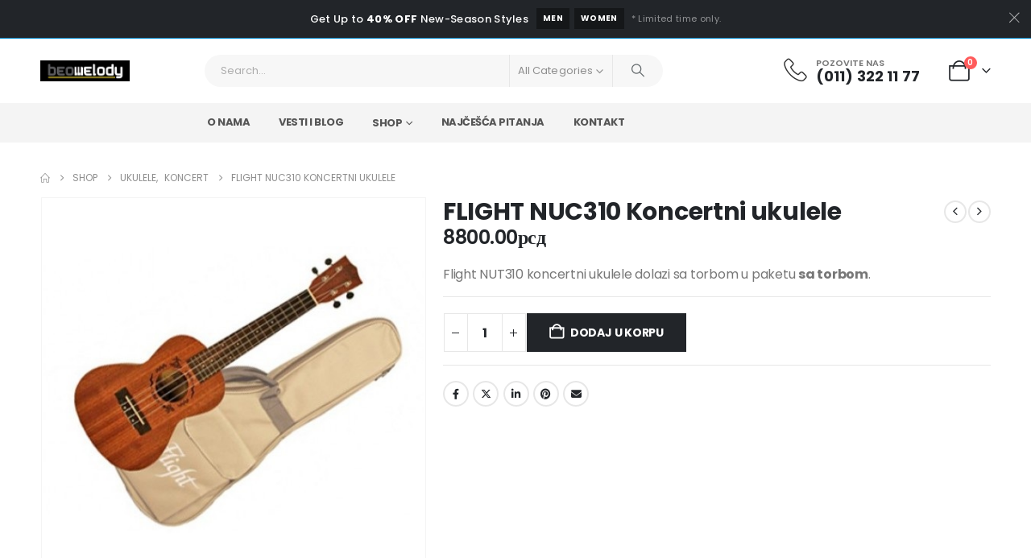

--- FILE ---
content_type: text/html; charset=UTF-8
request_url: https://beomelody.rs/prodavnica/flight-nuc310-koncertni-ukulele/
body_size: 157478
content:
	<!DOCTYPE html>
	<html class=""  dir="ltr" lang="sr-RS">
	<head>
		<meta http-equiv="X-UA-Compatible" content="IE=edge" />
		<meta http-equiv="Content-Type" content="text/html; charset=UTF-8" />
		<meta name="viewport" content="width=device-width, initial-scale=1, minimum-scale=1" />

		<link rel="profile" href="https://gmpg.org/xfn/11" />
		<link rel="pingback" href="https://beomelody.rs/xmlrpc.php" />
						<script>document.documentElement.className = document.documentElement.className + ' yes-js js_active js'</script>
			<title>FLIGHT NUC310 Koncertni ukulele | Beomelody</title>

		<!-- All in One SEO 4.9.1.1 - aioseo.com -->
	<meta name="robots" content="max-image-preview:large" />
	<link rel="canonical" href="https://beomelody.rs/prodavnica/flight-nuc310-koncertni-ukulele/" />
	<meta name="generator" content="All in One SEO (AIOSEO) 4.9.1.1" />
		<script type="application/ld+json" class="aioseo-schema">
			{"@context":"https:\/\/schema.org","@graph":[{"@type":"BreadcrumbList","@id":"https:\/\/beomelody.rs\/prodavnica\/flight-nuc310-koncertni-ukulele\/#breadcrumblist","itemListElement":[{"@type":"ListItem","@id":"https:\/\/beomelody.rs#listItem","position":1,"name":"Home","item":"https:\/\/beomelody.rs","nextItem":{"@type":"ListItem","@id":"https:\/\/beomelody.rs\/shop\/#listItem","name":"Shop"}},{"@type":"ListItem","@id":"https:\/\/beomelody.rs\/shop\/#listItem","position":2,"name":"Shop","item":"https:\/\/beomelody.rs\/shop\/","nextItem":{"@type":"ListItem","@id":"https:\/\/beomelody.rs\/kategorija-proizvoda\/ukulele\/#listItem","name":"Ukulele"},"previousItem":{"@type":"ListItem","@id":"https:\/\/beomelody.rs#listItem","name":"Home"}},{"@type":"ListItem","@id":"https:\/\/beomelody.rs\/kategorija-proizvoda\/ukulele\/#listItem","position":3,"name":"Ukulele","item":"https:\/\/beomelody.rs\/kategorija-proizvoda\/ukulele\/","nextItem":{"@type":"ListItem","@id":"https:\/\/beomelody.rs\/kategorija-proizvoda\/ukulele\/koncert\/#listItem","name":"Koncert"},"previousItem":{"@type":"ListItem","@id":"https:\/\/beomelody.rs\/shop\/#listItem","name":"Shop"}},{"@type":"ListItem","@id":"https:\/\/beomelody.rs\/kategorija-proizvoda\/ukulele\/koncert\/#listItem","position":4,"name":"Koncert","item":"https:\/\/beomelody.rs\/kategorija-proizvoda\/ukulele\/koncert\/","nextItem":{"@type":"ListItem","@id":"https:\/\/beomelody.rs\/prodavnica\/flight-nuc310-koncertni-ukulele\/#listItem","name":"FLIGHT NUC310 Koncertni ukulele"},"previousItem":{"@type":"ListItem","@id":"https:\/\/beomelody.rs\/kategorija-proizvoda\/ukulele\/#listItem","name":"Ukulele"}},{"@type":"ListItem","@id":"https:\/\/beomelody.rs\/prodavnica\/flight-nuc310-koncertni-ukulele\/#listItem","position":5,"name":"FLIGHT NUC310 Koncertni ukulele","previousItem":{"@type":"ListItem","@id":"https:\/\/beomelody.rs\/kategorija-proizvoda\/ukulele\/koncert\/#listItem","name":"Koncert"}}]},{"@type":"ItemPage","@id":"https:\/\/beomelody.rs\/prodavnica\/flight-nuc310-koncertni-ukulele\/#itempage","url":"https:\/\/beomelody.rs\/prodavnica\/flight-nuc310-koncertni-ukulele\/","name":"FLIGHT NUC310 Koncertni ukulele | Beomelody","inLanguage":"sr-RS","isPartOf":{"@id":"https:\/\/beomelody.rs\/#website"},"breadcrumb":{"@id":"https:\/\/beomelody.rs\/prodavnica\/flight-nuc310-koncertni-ukulele\/#breadcrumblist"},"image":{"@type":"ImageObject","url":"https:\/\/beomelody.rs\/wp-content\/uploads\/2017\/03\/NUC310.jpg","@id":"https:\/\/beomelody.rs\/prodavnica\/flight-nuc310-koncertni-ukulele\/#mainImage","width":500,"height":500,"caption":"FLIGHT NUC310 Koncertni ukulele"},"primaryImageOfPage":{"@id":"https:\/\/beomelody.rs\/prodavnica\/flight-nuc310-koncertni-ukulele\/#mainImage"},"datePublished":"2016-04-11T16:04:22+00:00","dateModified":"2022-12-22T14:26:55+00:00"},{"@type":"Organization","@id":"https:\/\/beomelody.rs\/#organization","name":"Beomelody Muzi\u010dki Instrumenti Beograd","description":"Muzi\u010dki Instrumenti Beograd","url":"https:\/\/beomelody.rs\/"},{"@type":"WebSite","@id":"https:\/\/beomelody.rs\/#website","url":"https:\/\/beomelody.rs\/","name":"Beomelody","description":"Muzi\u010dki Instrumenti Beograd","inLanguage":"sr-RS","publisher":{"@id":"https:\/\/beomelody.rs\/#organization"}}]}
		</script>
		<!-- All in One SEO -->

<link rel="alternate" type="application/rss+xml" title="Beomelody &raquo; dovod" href="https://beomelody.rs/feed/" />
<link rel="alternate" type="application/rss+xml" title="Beomelody &raquo; dovod komentara" href="https://beomelody.rs/comments/feed/" />
<link rel="alternate" type="application/rss+xml" title="Beomelody &raquo; dovod komentara na FLIGHT NUC310 Koncertni ukulele" href="https://beomelody.rs/prodavnica/flight-nuc310-koncertni-ukulele/feed/" />
<link rel="alternate" title="oEmbed (JSON)" type="application/json+oembed" href="https://beomelody.rs/wp-json/oembed/1.0/embed?url=https%3A%2F%2Fbeomelody.rs%2Fprodavnica%2Fflight-nuc310-koncertni-ukulele%2F" />
<link rel="alternate" title="oEmbed (XML)" type="text/xml+oembed" href="https://beomelody.rs/wp-json/oembed/1.0/embed?url=https%3A%2F%2Fbeomelody.rs%2Fprodavnica%2Fflight-nuc310-koncertni-ukulele%2F&#038;format=xml" />
		<link rel="shortcut icon" href="//beomelody.rs/wp-content/themes/porto/images/logo/favicon.png" type="image/x-icon" />
				<link rel="apple-touch-icon" href="//beomelody.rs/wp-content/themes/porto/images/logo/apple-touch-icon.png" />
				<link rel="apple-touch-icon" sizes="120x120" href="//beomelody.rs/wp-content/themes/porto/images/logo/apple-touch-icon_120x120.png" />
				<link rel="apple-touch-icon" sizes="76x76" href="//beomelody.rs/wp-content/themes/porto/images/logo/apple-touch-icon_76x76.png" />
				<link rel="apple-touch-icon" sizes="152x152" href="//beomelody.rs/wp-content/themes/porto/images/logo/apple-touch-icon_152x152.png" />
				<!-- This site uses the Google Analytics by ExactMetrics plugin v8.10.2 - Using Analytics tracking - https://www.exactmetrics.com/ -->
		<!-- Note: ExactMetrics is not currently configured on this site. The site owner needs to authenticate with Google Analytics in the ExactMetrics settings panel. -->
					<!-- No tracking code set -->
				<!-- / Google Analytics by ExactMetrics -->
		<style id='wp-img-auto-sizes-contain-inline-css'>
img:is([sizes=auto i],[sizes^="auto," i]){contain-intrinsic-size:3000px 1500px}
/*# sourceURL=wp-img-auto-sizes-contain-inline-css */
</style>
<style id='wp-emoji-styles-inline-css'>

	img.wp-smiley, img.emoji {
		display: inline !important;
		border: none !important;
		box-shadow: none !important;
		height: 1em !important;
		width: 1em !important;
		margin: 0 0.07em !important;
		vertical-align: -0.1em !important;
		background: none !important;
		padding: 0 !important;
	}
/*# sourceURL=wp-emoji-styles-inline-css */
</style>
<link rel='stylesheet' id='wp-block-library-css' href='https://beomelody.rs/wp-includes/css/dist/block-library/style.min.css?ver=6.9' media='all' />
<style id='wp-block-library-theme-inline-css'>
.wp-block-audio :where(figcaption){color:#555;font-size:13px;text-align:center}.is-dark-theme .wp-block-audio :where(figcaption){color:#ffffffa6}.wp-block-audio{margin:0 0 1em}.wp-block-code{border:1px solid #ccc;border-radius:4px;font-family:Menlo,Consolas,monaco,monospace;padding:.8em 1em}.wp-block-embed :where(figcaption){color:#555;font-size:13px;text-align:center}.is-dark-theme .wp-block-embed :where(figcaption){color:#ffffffa6}.wp-block-embed{margin:0 0 1em}.blocks-gallery-caption{color:#555;font-size:13px;text-align:center}.is-dark-theme .blocks-gallery-caption{color:#ffffffa6}:root :where(.wp-block-image figcaption){color:#555;font-size:13px;text-align:center}.is-dark-theme :root :where(.wp-block-image figcaption){color:#ffffffa6}.wp-block-image{margin:0 0 1em}.wp-block-pullquote{border-bottom:4px solid;border-top:4px solid;color:currentColor;margin-bottom:1.75em}.wp-block-pullquote :where(cite),.wp-block-pullquote :where(footer),.wp-block-pullquote__citation{color:currentColor;font-size:.8125em;font-style:normal;text-transform:uppercase}.wp-block-quote{border-left:.25em solid;margin:0 0 1.75em;padding-left:1em}.wp-block-quote cite,.wp-block-quote footer{color:currentColor;font-size:.8125em;font-style:normal;position:relative}.wp-block-quote:where(.has-text-align-right){border-left:none;border-right:.25em solid;padding-left:0;padding-right:1em}.wp-block-quote:where(.has-text-align-center){border:none;padding-left:0}.wp-block-quote.is-large,.wp-block-quote.is-style-large,.wp-block-quote:where(.is-style-plain){border:none}.wp-block-search .wp-block-search__label{font-weight:700}.wp-block-search__button{border:1px solid #ccc;padding:.375em .625em}:where(.wp-block-group.has-background){padding:1.25em 2.375em}.wp-block-separator.has-css-opacity{opacity:.4}.wp-block-separator{border:none;border-bottom:2px solid;margin-left:auto;margin-right:auto}.wp-block-separator.has-alpha-channel-opacity{opacity:1}.wp-block-separator:not(.is-style-wide):not(.is-style-dots){width:100px}.wp-block-separator.has-background:not(.is-style-dots){border-bottom:none;height:1px}.wp-block-separator.has-background:not(.is-style-wide):not(.is-style-dots){height:2px}.wp-block-table{margin:0 0 1em}.wp-block-table td,.wp-block-table th{word-break:normal}.wp-block-table :where(figcaption){color:#555;font-size:13px;text-align:center}.is-dark-theme .wp-block-table :where(figcaption){color:#ffffffa6}.wp-block-video :where(figcaption){color:#555;font-size:13px;text-align:center}.is-dark-theme .wp-block-video :where(figcaption){color:#ffffffa6}.wp-block-video{margin:0 0 1em}:root :where(.wp-block-template-part.has-background){margin-bottom:0;margin-top:0;padding:1.25em 2.375em}
/*# sourceURL=/wp-includes/css/dist/block-library/theme.min.css */
</style>
<style id='classic-theme-styles-inline-css'>
/*! This file is auto-generated */
.wp-block-button__link{color:#fff;background-color:#32373c;border-radius:9999px;box-shadow:none;text-decoration:none;padding:calc(.667em + 2px) calc(1.333em + 2px);font-size:1.125em}.wp-block-file__button{background:#32373c;color:#fff;text-decoration:none}
/*# sourceURL=/wp-includes/css/classic-themes.min.css */
</style>
<link rel='stylesheet' id='aioseo/css/src/vue/standalone/blocks/table-of-contents/global.scss-css' href='https://beomelody.rs/wp-content/plugins/all-in-one-seo-pack/dist/Lite/assets/css/table-of-contents/global.e90f6d47.css?ver=4.9.1.1' media='all' />
<link rel='stylesheet' id='jquery-selectBox-css' href='https://beomelody.rs/wp-content/plugins/yith-woocommerce-wishlist/assets/css/jquery.selectBox.css?ver=1.2.0' media='all' />
<link rel='stylesheet' id='woocommerce_prettyPhoto_css-css' href='//beomelody.rs/wp-content/plugins/woocommerce/assets/css/prettyPhoto.css?ver=3.1.6' media='all' />
<link rel='stylesheet' id='yith-wcwl-main-css' href='https://beomelody.rs/wp-content/plugins/yith-woocommerce-wishlist/assets/css/style.css?ver=4.11.0' media='all' />
<style id='yith-wcwl-main-inline-css'>
 :root { --add-to-wishlist-icon-color: #222529; --added-to-wishlist-icon-color: #E27C7C; --rounded-corners-radius: 16px; --add-to-cart-rounded-corners-radius: 16px; --feedback-duration: 3s } 
 :root { --add-to-wishlist-icon-color: #222529; --added-to-wishlist-icon-color: #E27C7C; --rounded-corners-radius: 16px; --add-to-cart-rounded-corners-radius: 16px; --feedback-duration: 3s } 
/*# sourceURL=yith-wcwl-main-inline-css */
</style>
<style id='global-styles-inline-css'>
:root{--wp--preset--aspect-ratio--square: 1;--wp--preset--aspect-ratio--4-3: 4/3;--wp--preset--aspect-ratio--3-4: 3/4;--wp--preset--aspect-ratio--3-2: 3/2;--wp--preset--aspect-ratio--2-3: 2/3;--wp--preset--aspect-ratio--16-9: 16/9;--wp--preset--aspect-ratio--9-16: 9/16;--wp--preset--color--black: #000000;--wp--preset--color--cyan-bluish-gray: #abb8c3;--wp--preset--color--white: #ffffff;--wp--preset--color--pale-pink: #f78da7;--wp--preset--color--vivid-red: #cf2e2e;--wp--preset--color--luminous-vivid-orange: #ff6900;--wp--preset--color--luminous-vivid-amber: #fcb900;--wp--preset--color--light-green-cyan: #7bdcb5;--wp--preset--color--vivid-green-cyan: #00d084;--wp--preset--color--pale-cyan-blue: #8ed1fc;--wp--preset--color--vivid-cyan-blue: #0693e3;--wp--preset--color--vivid-purple: #9b51e0;--wp--preset--color--primary: var(--porto-primary-color);--wp--preset--color--secondary: var(--porto-secondary-color);--wp--preset--color--tertiary: var(--porto-tertiary-color);--wp--preset--color--quaternary: var(--porto-quaternary-color);--wp--preset--color--dark: var(--porto-dark-color);--wp--preset--color--light: var(--porto-light-color);--wp--preset--color--primary-hover: var(--porto-primary-light-5);--wp--preset--gradient--vivid-cyan-blue-to-vivid-purple: linear-gradient(135deg,rgb(6,147,227) 0%,rgb(155,81,224) 100%);--wp--preset--gradient--light-green-cyan-to-vivid-green-cyan: linear-gradient(135deg,rgb(122,220,180) 0%,rgb(0,208,130) 100%);--wp--preset--gradient--luminous-vivid-amber-to-luminous-vivid-orange: linear-gradient(135deg,rgb(252,185,0) 0%,rgb(255,105,0) 100%);--wp--preset--gradient--luminous-vivid-orange-to-vivid-red: linear-gradient(135deg,rgb(255,105,0) 0%,rgb(207,46,46) 100%);--wp--preset--gradient--very-light-gray-to-cyan-bluish-gray: linear-gradient(135deg,rgb(238,238,238) 0%,rgb(169,184,195) 100%);--wp--preset--gradient--cool-to-warm-spectrum: linear-gradient(135deg,rgb(74,234,220) 0%,rgb(151,120,209) 20%,rgb(207,42,186) 40%,rgb(238,44,130) 60%,rgb(251,105,98) 80%,rgb(254,248,76) 100%);--wp--preset--gradient--blush-light-purple: linear-gradient(135deg,rgb(255,206,236) 0%,rgb(152,150,240) 100%);--wp--preset--gradient--blush-bordeaux: linear-gradient(135deg,rgb(254,205,165) 0%,rgb(254,45,45) 50%,rgb(107,0,62) 100%);--wp--preset--gradient--luminous-dusk: linear-gradient(135deg,rgb(255,203,112) 0%,rgb(199,81,192) 50%,rgb(65,88,208) 100%);--wp--preset--gradient--pale-ocean: linear-gradient(135deg,rgb(255,245,203) 0%,rgb(182,227,212) 50%,rgb(51,167,181) 100%);--wp--preset--gradient--electric-grass: linear-gradient(135deg,rgb(202,248,128) 0%,rgb(113,206,126) 100%);--wp--preset--gradient--midnight: linear-gradient(135deg,rgb(2,3,129) 0%,rgb(40,116,252) 100%);--wp--preset--font-size--small: 13px;--wp--preset--font-size--medium: 20px;--wp--preset--font-size--large: 36px;--wp--preset--font-size--x-large: 42px;--wp--preset--spacing--20: 0.44rem;--wp--preset--spacing--30: 0.67rem;--wp--preset--spacing--40: 1rem;--wp--preset--spacing--50: 1.5rem;--wp--preset--spacing--60: 2.25rem;--wp--preset--spacing--70: 3.38rem;--wp--preset--spacing--80: 5.06rem;--wp--preset--shadow--natural: 6px 6px 9px rgba(0, 0, 0, 0.2);--wp--preset--shadow--deep: 12px 12px 50px rgba(0, 0, 0, 0.4);--wp--preset--shadow--sharp: 6px 6px 0px rgba(0, 0, 0, 0.2);--wp--preset--shadow--outlined: 6px 6px 0px -3px rgb(255, 255, 255), 6px 6px rgb(0, 0, 0);--wp--preset--shadow--crisp: 6px 6px 0px rgb(0, 0, 0);}:where(.is-layout-flex){gap: 0.5em;}:where(.is-layout-grid){gap: 0.5em;}body .is-layout-flex{display: flex;}.is-layout-flex{flex-wrap: wrap;align-items: center;}.is-layout-flex > :is(*, div){margin: 0;}body .is-layout-grid{display: grid;}.is-layout-grid > :is(*, div){margin: 0;}:where(.wp-block-columns.is-layout-flex){gap: 2em;}:where(.wp-block-columns.is-layout-grid){gap: 2em;}:where(.wp-block-post-template.is-layout-flex){gap: 1.25em;}:where(.wp-block-post-template.is-layout-grid){gap: 1.25em;}.has-black-color{color: var(--wp--preset--color--black) !important;}.has-cyan-bluish-gray-color{color: var(--wp--preset--color--cyan-bluish-gray) !important;}.has-white-color{color: var(--wp--preset--color--white) !important;}.has-pale-pink-color{color: var(--wp--preset--color--pale-pink) !important;}.has-vivid-red-color{color: var(--wp--preset--color--vivid-red) !important;}.has-luminous-vivid-orange-color{color: var(--wp--preset--color--luminous-vivid-orange) !important;}.has-luminous-vivid-amber-color{color: var(--wp--preset--color--luminous-vivid-amber) !important;}.has-light-green-cyan-color{color: var(--wp--preset--color--light-green-cyan) !important;}.has-vivid-green-cyan-color{color: var(--wp--preset--color--vivid-green-cyan) !important;}.has-pale-cyan-blue-color{color: var(--wp--preset--color--pale-cyan-blue) !important;}.has-vivid-cyan-blue-color{color: var(--wp--preset--color--vivid-cyan-blue) !important;}.has-vivid-purple-color{color: var(--wp--preset--color--vivid-purple) !important;}.has-black-background-color{background-color: var(--wp--preset--color--black) !important;}.has-cyan-bluish-gray-background-color{background-color: var(--wp--preset--color--cyan-bluish-gray) !important;}.has-white-background-color{background-color: var(--wp--preset--color--white) !important;}.has-pale-pink-background-color{background-color: var(--wp--preset--color--pale-pink) !important;}.has-vivid-red-background-color{background-color: var(--wp--preset--color--vivid-red) !important;}.has-luminous-vivid-orange-background-color{background-color: var(--wp--preset--color--luminous-vivid-orange) !important;}.has-luminous-vivid-amber-background-color{background-color: var(--wp--preset--color--luminous-vivid-amber) !important;}.has-light-green-cyan-background-color{background-color: var(--wp--preset--color--light-green-cyan) !important;}.has-vivid-green-cyan-background-color{background-color: var(--wp--preset--color--vivid-green-cyan) !important;}.has-pale-cyan-blue-background-color{background-color: var(--wp--preset--color--pale-cyan-blue) !important;}.has-vivid-cyan-blue-background-color{background-color: var(--wp--preset--color--vivid-cyan-blue) !important;}.has-vivid-purple-background-color{background-color: var(--wp--preset--color--vivid-purple) !important;}.has-black-border-color{border-color: var(--wp--preset--color--black) !important;}.has-cyan-bluish-gray-border-color{border-color: var(--wp--preset--color--cyan-bluish-gray) !important;}.has-white-border-color{border-color: var(--wp--preset--color--white) !important;}.has-pale-pink-border-color{border-color: var(--wp--preset--color--pale-pink) !important;}.has-vivid-red-border-color{border-color: var(--wp--preset--color--vivid-red) !important;}.has-luminous-vivid-orange-border-color{border-color: var(--wp--preset--color--luminous-vivid-orange) !important;}.has-luminous-vivid-amber-border-color{border-color: var(--wp--preset--color--luminous-vivid-amber) !important;}.has-light-green-cyan-border-color{border-color: var(--wp--preset--color--light-green-cyan) !important;}.has-vivid-green-cyan-border-color{border-color: var(--wp--preset--color--vivid-green-cyan) !important;}.has-pale-cyan-blue-border-color{border-color: var(--wp--preset--color--pale-cyan-blue) !important;}.has-vivid-cyan-blue-border-color{border-color: var(--wp--preset--color--vivid-cyan-blue) !important;}.has-vivid-purple-border-color{border-color: var(--wp--preset--color--vivid-purple) !important;}.has-vivid-cyan-blue-to-vivid-purple-gradient-background{background: var(--wp--preset--gradient--vivid-cyan-blue-to-vivid-purple) !important;}.has-light-green-cyan-to-vivid-green-cyan-gradient-background{background: var(--wp--preset--gradient--light-green-cyan-to-vivid-green-cyan) !important;}.has-luminous-vivid-amber-to-luminous-vivid-orange-gradient-background{background: var(--wp--preset--gradient--luminous-vivid-amber-to-luminous-vivid-orange) !important;}.has-luminous-vivid-orange-to-vivid-red-gradient-background{background: var(--wp--preset--gradient--luminous-vivid-orange-to-vivid-red) !important;}.has-very-light-gray-to-cyan-bluish-gray-gradient-background{background: var(--wp--preset--gradient--very-light-gray-to-cyan-bluish-gray) !important;}.has-cool-to-warm-spectrum-gradient-background{background: var(--wp--preset--gradient--cool-to-warm-spectrum) !important;}.has-blush-light-purple-gradient-background{background: var(--wp--preset--gradient--blush-light-purple) !important;}.has-blush-bordeaux-gradient-background{background: var(--wp--preset--gradient--blush-bordeaux) !important;}.has-luminous-dusk-gradient-background{background: var(--wp--preset--gradient--luminous-dusk) !important;}.has-pale-ocean-gradient-background{background: var(--wp--preset--gradient--pale-ocean) !important;}.has-electric-grass-gradient-background{background: var(--wp--preset--gradient--electric-grass) !important;}.has-midnight-gradient-background{background: var(--wp--preset--gradient--midnight) !important;}.has-small-font-size{font-size: var(--wp--preset--font-size--small) !important;}.has-medium-font-size{font-size: var(--wp--preset--font-size--medium) !important;}.has-large-font-size{font-size: var(--wp--preset--font-size--large) !important;}.has-x-large-font-size{font-size: var(--wp--preset--font-size--x-large) !important;}
:where(.wp-block-post-template.is-layout-flex){gap: 1.25em;}:where(.wp-block-post-template.is-layout-grid){gap: 1.25em;}
:where(.wp-block-term-template.is-layout-flex){gap: 1.25em;}:where(.wp-block-term-template.is-layout-grid){gap: 1.25em;}
:where(.wp-block-columns.is-layout-flex){gap: 2em;}:where(.wp-block-columns.is-layout-grid){gap: 2em;}
:root :where(.wp-block-pullquote){font-size: 1.5em;line-height: 1.6;}
/*# sourceURL=global-styles-inline-css */
</style>
<link rel='stylesheet' id='contact-form-7-css' href='https://beomelody.rs/wp-content/plugins/contact-form-7/includes/css/styles.css?ver=6.1.4' media='all' />
<link rel='stylesheet' id='photoswipe-css' href='https://beomelody.rs/wp-content/plugins/woocommerce/assets/css/photoswipe/photoswipe.min.css?ver=10.3.6' media='all' />
<link rel='stylesheet' id='photoswipe-default-skin-css' href='https://beomelody.rs/wp-content/plugins/woocommerce/assets/css/photoswipe/default-skin/default-skin.min.css?ver=10.3.6' media='all' />
<style id='woocommerce-inline-inline-css'>
.woocommerce form .form-row .required { visibility: visible; }
/*# sourceURL=woocommerce-inline-inline-css */
</style>
<link rel='stylesheet' id='trp-language-switcher-style-css' href='https://beomelody.rs/wp-content/plugins/translatepress-multilingual/assets/css/trp-language-switcher.css?ver=3.0.5' media='all' />
<link rel='stylesheet' id='alpus-plugin-framework-base-css' href='https://beomelody.rs/wp-content/plugins/alpus-aprs/plugin-framework/assets/css/base.min.css?ver=1.2.0' media='all' />
<link rel='stylesheet' id='alpus-plugin-framework-css' href='https://beomelody.rs/wp-content/plugins/alpus-aprs/plugin-framework/assets/css/framework.min.css?ver=1.2.0' media='all' />
<link rel='stylesheet' id='brands-styles-css' href='https://beomelody.rs/wp-content/plugins/woocommerce/assets/css/brands.css?ver=10.3.6' media='all' />
<link rel='stylesheet' id='jquery-fixedheadertable-style-css' href='https://beomelody.rs/wp-content/plugins/yith-woocommerce-compare/assets/css/jquery.dataTables.css?ver=1.10.18' media='all' />
<link rel='stylesheet' id='yith_woocompare_page-css' href='https://beomelody.rs/wp-content/plugins/yith-woocommerce-compare/assets/css/compare.css?ver=3.6.0' media='all' />
<link rel='stylesheet' id='yith-woocompare-widget-css' href='https://beomelody.rs/wp-content/plugins/yith-woocommerce-compare/assets/css/widget.css?ver=3.6.0' media='all' />
<link rel='stylesheet' id='porto-fs-progress-bar-css' href='https://beomelody.rs/wp-content/themes/porto/inc/lib/woocommerce-shipping-progress-bar/shipping-progress-bar.css?ver=7.7.2' media='all' />
<link rel='stylesheet' id='alpus-aprs-frontend-css' href='https://beomelody.rs/wp-content/plugins/alpus-aprs/assets/css/alpus-aprs-frontend.min.css?ver=2.2.0' media='all' />
<link rel='stylesheet' id='porto-css-vars-css' href='https://beomelody.rs/wp-content/uploads/porto_styles/theme_css_vars.css?ver=7.7.2' media='all' />
<link rel='stylesheet' id='elementor-frontend-css' href='https://beomelody.rs/wp-content/uploads/elementor/css/custom-frontend.min.css?ver=1765373935' media='all' />
<link rel='stylesheet' id='elementor-post-5550-css' href='https://beomelody.rs/wp-content/uploads/elementor/css/post-5550.css?ver=1765373935' media='all' />
<link rel='stylesheet' id='bootstrap-css' href='https://beomelody.rs/wp-content/uploads/porto_styles/bootstrap.css?ver=7.7.2' media='all' />
<link rel='stylesheet' id='porto-plugins-css' href='https://beomelody.rs/wp-content/themes/porto/css/plugins.css?ver=7.7.2' media='all' />
<link rel='stylesheet' id='porto-theme-css' href='https://beomelody.rs/wp-content/themes/porto/css/theme.css?ver=7.7.2' media='all' />
<link rel='stylesheet' id='porto-header-shop-css' href='https://beomelody.rs/wp-content/themes/porto/css/part/header-shop.css?ver=7.7.2' media='all' />
<link rel='stylesheet' id='porto-side-nav-panel-css' href='https://beomelody.rs/wp-content/themes/porto/css/part/side-nav-panel.css?ver=7.7.2' media='all' />
<link rel='stylesheet' id='porto-footer-ribbon-css' href='https://beomelody.rs/wp-content/themes/porto/css/part/footer-ribbon.css?ver=7.7.2' media='all' />
<link rel='stylesheet' id='porto-sticky-scroll-up-css' href='https://beomelody.rs/wp-content/themes/porto/css/part/sticky-scroll-up.css?ver=7.7.2' media='all' />
<link rel='stylesheet' id='porto-revslider-css' href='https://beomelody.rs/wp-content/themes/porto/css/part/revslider.css?ver=7.7.2' media='all' />
<link rel='stylesheet' id='porto-media-mobile-sidebar-css' href='https://beomelody.rs/wp-content/themes/porto/css/part/media-mobile-sidebar.css?ver=7.7.2' media='(max-width:991px)' />
<link rel='stylesheet' id='porto-shortcodes-css' href='https://beomelody.rs/wp-content/uploads/porto_styles/shortcodes.css?ver=7.7.2' media='all' />
<link rel='stylesheet' id='porto-theme-shop-css' href='https://beomelody.rs/wp-content/themes/porto/css/theme_shop.css?ver=7.7.2' media='all' />
<link rel='stylesheet' id='porto-only-product-css' href='https://beomelody.rs/wp-content/themes/porto/css/part/only-product.css?ver=7.7.2' media='all' />
<link rel='stylesheet' id='porto-yit-compare-css' href='https://beomelody.rs/wp-content/themes/porto/css/part/yit-compare.css?ver=7.7.2' media='all' />
<link rel='stylesheet' id='porto-shop-sidebar-base-css' href='https://beomelody.rs/wp-content/themes/porto/css/part/shop-sidebar-base.css?ver=7.7.2' media='all' />
<link rel='stylesheet' id='porto-theme-elementor-css' href='https://beomelody.rs/wp-content/themes/porto/css/theme_elementor.css?ver=7.7.2' media='all' />
<link rel='stylesheet' id='porto-dynamic-style-css' href='https://beomelody.rs/wp-content/uploads/porto_styles/dynamic_style.css?ver=7.7.2' media='all' />
<link rel='stylesheet' id='porto-type-builder-css' href='https://beomelody.rs/wp-content/plugins/porto-functionality/builders/assets/type-builder.css?ver=3.7.1' media='all' />
<link rel='stylesheet' id='porto-account-login-style-css' href='https://beomelody.rs/wp-content/themes/porto/css/theme/shop/login-style/account-login.css?ver=7.7.2' media='all' />
<link rel='stylesheet' id='porto-theme-woopage-css' href='https://beomelody.rs/wp-content/themes/porto/css/theme/shop/other/woopage.css?ver=7.7.2' media='all' />
<link rel='stylesheet' id='porto-sp-layout-css' href='https://beomelody.rs/wp-content/themes/porto/css/theme/shop/single-product/builder.css?ver=7.7.2' media='all' />
<link rel='stylesheet' id='porto-single-post-style-css' href='https://beomelody.rs/wp-content/themes/porto/css/theme/blog/single-post/modern.css?ver=7.7.2' media='all' />
<link rel='stylesheet' id='widget-heading-css' href='https://beomelody.rs/wp-content/plugins/elementor/assets/css/widget-heading.min.css?ver=3.33.4' media='all' />
<link rel='stylesheet' id='elementor-post-5269-css' href='https://beomelody.rs/wp-content/uploads/elementor/css/post-5269.css?ver=7.7.2' media='all' />
<link rel='stylesheet' id='widget-image-css' href='https://beomelody.rs/wp-content/plugins/elementor/assets/css/widget-image.min.css?ver=3.33.4' media='all' />
<link rel='stylesheet' id='e-animation-fadeIn-css' href='https://beomelody.rs/wp-content/plugins/elementor/assets/lib/animations/styles/fadeIn.min.css?ver=3.33.4' media='all' />
<link rel='stylesheet' id='elementor-post-3141-css' href='https://beomelody.rs/wp-content/uploads/elementor/css/post-3141.css?ver=7.7.2' media='all' />
<link rel='stylesheet' id='elementor-post-5341-css' href='https://beomelody.rs/wp-content/uploads/elementor/css/post-5341.css?ver=7.7.2' media='all' />
<link rel='stylesheet' id='elementor-post-4834-css' href='https://beomelody.rs/wp-content/uploads/elementor/css/post-4834.css?ver=7.7.2' media='all' />
<link rel='stylesheet' id='swiper-css' href='https://beomelody.rs/wp-content/plugins/elementor/assets/lib/swiper/v8/css/swiper.min.css?ver=8.4.5' media='all' />
<link rel='stylesheet' id='e-swiper-css' href='https://beomelody.rs/wp-content/plugins/elementor/assets/css/conditionals/e-swiper.min.css?ver=3.33.4' media='all' />
<link rel='stylesheet' id='elementor-post-3534-css' href='https://beomelody.rs/wp-content/uploads/elementor/css/post-3534.css?ver=7.7.2' media='all' />
<link rel='stylesheet' id='porto-style-css' href='https://beomelody.rs/wp-content/themes/porto/style.css?ver=7.7.2' media='all' />
<style id='porto-style-inline-css'>
.side-header-narrow-bar-logo{max-width:444px}@media (min-width:992px){}.page-top ul.breadcrumb > li.home{display:inline-block}.page-top ul.breadcrumb > li.home a{position:relative;width:1em;text-indent:-9999px}.page-top ul.breadcrumb > li.home a:after{content:"\e883";font-family:'porto';float:left;text-indent:0}.product-images .img-thumbnail .inner,.product-images .img-thumbnail .inner img{-webkit-transform:none;transform:none}.sticky-product{position:fixed;top:0;left:0;width:100%;z-index:1001;background-color:#fff;box-shadow:0 3px 5px rgba(0,0,0,0.08);padding:15px 0}.sticky-product.pos-bottom{top:auto;bottom:var(--porto-icon-menus-mobile,0);box-shadow:0 -3px 5px rgba(0,0,0,0.08)}.sticky-product .container{display:-ms-flexbox;display:flex;-ms-flex-align:center;align-items:center;-ms-flex-wrap:wrap;flex-wrap:wrap}.sticky-product .sticky-image{max-width:60px;margin-right:15px}.sticky-product .add-to-cart{-ms-flex:1;flex:1;text-align:right;margin-top:5px}.sticky-product .product-name{font-size:16px;font-weight:600;line-height:inherit;margin-bottom:0}.sticky-product .sticky-detail{line-height:1.5;display:-ms-flexbox;display:flex}.sticky-product .star-rating{margin:5px 15px;font-size:1em}.sticky-product .availability{padding-top:2px}.sticky-product .sticky-detail .price{font-family:Poppins,Poppins,sans-serif;font-weight:400;margin-bottom:0;font-size:1.3em;line-height:1.5}.sticky-product.pos-top:not(.hide){top:0;opacity:1;visibility:visible;transform:translate3d( 0,0,0 )}.sticky-product.pos-top.scroll-down{opacity:0 !important;visibility:hidden;transform:translate3d( 0,-100%,0 )}.sticky-product.sticky-ready{transition:left .3s,visibility 0.3s,opacity 0.3s,transform 0.3s,top 0.3s ease}.sticky-product .quantity.extra-type{display:none}@media (min-width:992px){body.single-product .sticky-product .container{padding-left:calc(var(--porto-grid-gutter-width) / 2);padding-right:calc(var(--porto-grid-gutter-width) / 2)}}.sticky-product .container{padding-left:var(--porto-fluid-spacing);padding-right:var(--porto-fluid-spacing)}@media (max-width:768px){.sticky-product .sticky-image,.sticky-product .sticky-detail,.sticky-product{display:none}.sticky-product.show-mobile{display:block;padding-top:10px;padding-bottom:10px}.sticky-product.show-mobile .add-to-cart{margin-top:0}.sticky-product.show-mobile .single_add_to_cart_button{margin:0;width:100%}}#header.sticky-header .main-menu > li.menu-item > a,#header.sticky-header .main-menu > li.menu-custom-content a{color:#555555}#header.sticky-header .main-menu > li.menu-item:hover > a,#header.sticky-header .main-menu > li.menu-item.active:hover > a,#header.sticky-header .main-menu > li.menu-custom-content:hover a{color:#0088cc}#login-form-popup{max-width:480px}.custom-font .elementor-heading-title,.custom-font{font-family:'Segoe Script','Savoye LET'}sup{font-size:50%}.home-banner-slider .elementor-widget-wrap{min-height:490px}.left-sidebar,.right-sidebar,.main-content{padding-top:0}.woocommerce-wishlist .header-main{border-bottom:1px solid #e7e7e7}@media (max-width:767px){.home-banner-slider,.category-banner-slider{font-size:10px}}.sidebar-menu .wide li.sub li.menu-item>a{margin-left:0}.sidebar-menu .wide li.sub li.menu-item>ul.sub-menu{padding-left:0}.sidebar-menu .popup{margin-left:1px !important;background:#fff}.side-menu-sub-title > a{color:#222529 !important;text-transform:uppercase;font-weight:bold;margin-bottom:-2px !important}.sidebar-menu .popup:before{display:none}.sidebar-menu .read-more > a{color:var(--porto-primary-color) !important;font-weight:600 !important;text-decoration:none !important}.sidebar-menu .custom-fs-1 .menu-item > a > i{font-size:3.5rem !important;color:#ccc}.sidebar-menu .custom-fs-1 > .sub-menu{height:100%}.sidebar-menu .menu-item.open > .arrow:before{z-index:2}.mobile-menu.accordion-menu a{border-top-color:#242527 !important}@media (min-width:992px){.d-menu-lg-none > a{display:none !important}.cols-lg-2 > .sub-menu{columns:2}.menu-section-dark .side-menu-sub-title > a{color:#fff !important}.sidebar-menu .menu-section-dark.wide li.sub li.menu-item > a{color:#bdbdbd}}@media (max-width:991px){.menu-section-dark .popup > .inner{background-image:none !important}}
/*# sourceURL=porto-style-inline-css */
</style>
<link rel='stylesheet' id='porto-360-gallery-css' href='https://beomelody.rs/wp-content/themes/porto/inc/lib/threesixty/threesixty.css?ver=7.7.2' media='all' />
<link rel='stylesheet' id='styles-child-css' href='https://beomelody.rs/wp-content/themes/porto-child/style.css?ver=6.9' media='all' />
<link rel='stylesheet' id='elementor-gf-local-roboto-css' href='https://beomelody.rs/wp-content/uploads/elementor/google-fonts/css/roboto.css?ver=1753705782' media='all' />
<link rel='stylesheet' id='elementor-gf-local-robotoslab-css' href='https://beomelody.rs/wp-content/uploads/elementor/google-fonts/css/robotoslab.css?ver=1753705787' media='all' />
<link rel='stylesheet' id='elementor-gf-local-poppins-css' href='https://beomelody.rs/wp-content/uploads/elementor/google-fonts/css/poppins.css?ver=1753706917' media='all' />
<script src="https://beomelody.rs/wp-includes/js/jquery/jquery.min.js?ver=3.7.1" id="jquery-core-js"></script>
<script src="https://beomelody.rs/wp-includes/js/jquery/jquery-migrate.min.js?ver=3.4.1" id="jquery-migrate-js"></script>
<script src="https://beomelody.rs/wp-content/plugins/woocommerce/assets/js/jquery-blockui/jquery.blockUI.min.js?ver=2.7.0-wc.10.3.6" id="wc-jquery-blockui-js" defer data-wp-strategy="defer"></script>
<script id="wc-add-to-cart-js-extra">
var wc_add_to_cart_params = {"ajax_url":"/wp-admin/admin-ajax.php","wc_ajax_url":"/?wc-ajax=%%endpoint%%","i18n_view_cart":"Pregled korpe","cart_url":"https://beomelody.rs/cart/","is_cart":"","cart_redirect_after_add":"no"};
//# sourceURL=wc-add-to-cart-js-extra
</script>
<script src="https://beomelody.rs/wp-content/plugins/woocommerce/assets/js/frontend/add-to-cart.min.js?ver=10.3.6" id="wc-add-to-cart-js" defer data-wp-strategy="defer"></script>
<script src="https://beomelody.rs/wp-content/plugins/woocommerce/assets/js/photoswipe/photoswipe.min.js?ver=4.1.1-wc.10.3.6" id="wc-photoswipe-js" defer data-wp-strategy="defer"></script>
<script src="https://beomelody.rs/wp-content/plugins/woocommerce/assets/js/photoswipe/photoswipe-ui-default.min.js?ver=4.1.1-wc.10.3.6" id="wc-photoswipe-ui-default-js" defer data-wp-strategy="defer"></script>
<script id="wc-single-product-js-extra">
var wc_single_product_params = {"i18n_required_rating_text":"Ocenite","i18n_rating_options":["1 od 5 zvezdica","2 od 5 zvezdica","3 od 5 zvezdica","4 od 5 zvezdica","5 od 5 zvezdica"],"i18n_product_gallery_trigger_text":"Pogledajte galeriju slika preko celog ekrana","review_rating_required":"yes","flexslider":{"rtl":false,"animation":"slide","smoothHeight":true,"directionNav":false,"controlNav":"thumbnails","slideshow":false,"animationSpeed":500,"animationLoop":false,"allowOneSlide":false},"zoom_enabled":"","zoom_options":[],"photoswipe_enabled":"1","photoswipe_options":{"shareEl":false,"closeOnScroll":false,"history":false,"hideAnimationDuration":0,"showAnimationDuration":0},"flexslider_enabled":""};
//# sourceURL=wc-single-product-js-extra
</script>
<script src="https://beomelody.rs/wp-content/plugins/woocommerce/assets/js/frontend/single-product.min.js?ver=10.3.6" id="wc-single-product-js" defer data-wp-strategy="defer"></script>
<script src="https://beomelody.rs/wp-content/plugins/woocommerce/assets/js/js-cookie/js.cookie.min.js?ver=2.1.4-wc.10.3.6" id="wc-js-cookie-js" defer data-wp-strategy="defer"></script>
<script id="woocommerce-js-extra">
var woocommerce_params = {"ajax_url":"/wp-admin/admin-ajax.php","wc_ajax_url":"/?wc-ajax=%%endpoint%%","i18n_password_show":"Prika\u017ei lozinku","i18n_password_hide":"Sakrij lozinku"};
//# sourceURL=woocommerce-js-extra
</script>
<script src="https://beomelody.rs/wp-content/plugins/woocommerce/assets/js/frontend/woocommerce.min.js?ver=10.3.6" id="woocommerce-js" defer data-wp-strategy="defer"></script>
<script src="https://beomelody.rs/wp-content/plugins/translatepress-multilingual/assets/js/trp-frontend-compatibility.js?ver=3.0.5" id="trp-frontend-compatibility-js"></script>
<script id="wc-cart-fragments-js-extra">
var wc_cart_fragments_params = {"ajax_url":"/wp-admin/admin-ajax.php","wc_ajax_url":"/?wc-ajax=%%endpoint%%","cart_hash_key":"wc_cart_hash_bee7133a5febea9ec22b905f23a6d83f","fragment_name":"wc_fragments_bee7133a5febea9ec22b905f23a6d83f","request_timeout":"15000"};
//# sourceURL=wc-cart-fragments-js-extra
</script>
<script src="https://beomelody.rs/wp-content/plugins/woocommerce/assets/js/frontend/cart-fragments.min.js?ver=10.3.6" id="wc-cart-fragments-js" defer data-wp-strategy="defer"></script>
<link rel="https://api.w.org/" href="https://beomelody.rs/wp-json/" /><link rel="alternate" title="JSON" type="application/json" href="https://beomelody.rs/wp-json/wp/v2/product/1562" /><link rel="EditURI" type="application/rsd+xml" title="RSD" href="https://beomelody.rs/xmlrpc.php?rsd" />
<meta name="generator" content="WordPress 6.9" />
<meta name="generator" content="WooCommerce 10.3.6" />
<link rel='shortlink' href='https://beomelody.rs/?p=1562' />
<link rel="alternate" hreflang="sr-RS" href="https://beomelody.rs/prodavnica/flight-nuc310-koncertni-ukulele/"/>
<link rel="alternate" hreflang="sr" href="https://beomelody.rs/prodavnica/flight-nuc310-koncertni-ukulele/"/>
		<script type="text/javascript" id="webfont-queue">
		WebFontConfig = {
			google: { families: [ 'Poppins:400,500,600,700,800','Shadows+Into+Light:400,700','Handlee:400,600,700' ] }
		};
		(function(d) {
			var wf = d.createElement('script'), s = d.scripts[d.scripts.length - 1];
			wf.src = 'https://beomelody.rs/wp-content/themes/porto/js/libs/webfont.js';
			wf.async = true;
			s.parentNode.insertBefore(wf, s);
		})(document);</script>
			<noscript><style>.woocommerce-product-gallery{ opacity: 1 !important; }</style></noscript>
	<meta name="generator" content="Elementor 3.33.4; features: e_font_icon_svg, additional_custom_breakpoints; settings: css_print_method-external, google_font-enabled, font_display-swap">
<style>.recentcomments a{display:inline !important;padding:0 !important;margin:0 !important;}</style>			<style>
				.e-con.e-parent:nth-of-type(n+4):not(.e-lazyloaded):not(.e-no-lazyload),
				.e-con.e-parent:nth-of-type(n+4):not(.e-lazyloaded):not(.e-no-lazyload) * {
					background-image: none !important;
				}
				@media screen and (max-height: 1024px) {
					.e-con.e-parent:nth-of-type(n+3):not(.e-lazyloaded):not(.e-no-lazyload),
					.e-con.e-parent:nth-of-type(n+3):not(.e-lazyloaded):not(.e-no-lazyload) * {
						background-image: none !important;
					}
				}
				@media screen and (max-height: 640px) {
					.e-con.e-parent:nth-of-type(n+2):not(.e-lazyloaded):not(.e-no-lazyload),
					.e-con.e-parent:nth-of-type(n+2):not(.e-lazyloaded):not(.e-no-lazyload) * {
						background-image: none !important;
					}
				}
			</style>
			<meta name="generator" content="Powered by Slider Revolution 6.7.39 - responsive, Mobile-Friendly Slider Plugin for WordPress with comfortable drag and drop interface." />
<link rel="icon" href="https://beomelody.rs/wp-content/uploads/2022/07/cropped-Beomelody-Logo-1-1-32x32.jpg" sizes="32x32" />
<link rel="icon" href="https://beomelody.rs/wp-content/uploads/2022/07/cropped-Beomelody-Logo-1-1-192x192.jpg" sizes="192x192" />
<link rel="apple-touch-icon" href="https://beomelody.rs/wp-content/uploads/2022/07/cropped-Beomelody-Logo-1-1-180x180.jpg" />
<meta name="msapplication-TileImage" content="https://beomelody.rs/wp-content/uploads/2022/07/cropped-Beomelody-Logo-1-1-270x270.jpg" />
<script>function setREVStartSize(e){
			//window.requestAnimationFrame(function() {
				window.RSIW = window.RSIW===undefined ? window.innerWidth : window.RSIW;
				window.RSIH = window.RSIH===undefined ? window.innerHeight : window.RSIH;
				try {
					var pw = document.getElementById(e.c).parentNode.offsetWidth,
						newh;
					pw = pw===0 || isNaN(pw) || (e.l=="fullwidth" || e.layout=="fullwidth") ? window.RSIW : pw;
					e.tabw = e.tabw===undefined ? 0 : parseInt(e.tabw);
					e.thumbw = e.thumbw===undefined ? 0 : parseInt(e.thumbw);
					e.tabh = e.tabh===undefined ? 0 : parseInt(e.tabh);
					e.thumbh = e.thumbh===undefined ? 0 : parseInt(e.thumbh);
					e.tabhide = e.tabhide===undefined ? 0 : parseInt(e.tabhide);
					e.thumbhide = e.thumbhide===undefined ? 0 : parseInt(e.thumbhide);
					e.mh = e.mh===undefined || e.mh=="" || e.mh==="auto" ? 0 : parseInt(e.mh,0);
					if(e.layout==="fullscreen" || e.l==="fullscreen")
						newh = Math.max(e.mh,window.RSIH);
					else{
						e.gw = Array.isArray(e.gw) ? e.gw : [e.gw];
						for (var i in e.rl) if (e.gw[i]===undefined || e.gw[i]===0) e.gw[i] = e.gw[i-1];
						e.gh = e.el===undefined || e.el==="" || (Array.isArray(e.el) && e.el.length==0)? e.gh : e.el;
						e.gh = Array.isArray(e.gh) ? e.gh : [e.gh];
						for (var i in e.rl) if (e.gh[i]===undefined || e.gh[i]===0) e.gh[i] = e.gh[i-1];
											
						var nl = new Array(e.rl.length),
							ix = 0,
							sl;
						e.tabw = e.tabhide>=pw ? 0 : e.tabw;
						e.thumbw = e.thumbhide>=pw ? 0 : e.thumbw;
						e.tabh = e.tabhide>=pw ? 0 : e.tabh;
						e.thumbh = e.thumbhide>=pw ? 0 : e.thumbh;
						for (var i in e.rl) nl[i] = e.rl[i]<window.RSIW ? 0 : e.rl[i];
						sl = nl[0];
						for (var i in nl) if (sl>nl[i] && nl[i]>0) { sl = nl[i]; ix=i;}
						var m = pw>(e.gw[ix]+e.tabw+e.thumbw) ? 1 : (pw-(e.tabw+e.thumbw)) / (e.gw[ix]);
						newh =  (e.gh[ix] * m) + (e.tabh + e.thumbh);
					}
					var el = document.getElementById(e.c);
					if (el!==null && el) el.style.height = newh+"px";
					el = document.getElementById(e.c+"_wrapper");
					if (el!==null && el) {
						el.style.height = newh+"px";
						el.style.display = "block";
					}
				} catch(e){
					console.log("Failure at Presize of Slider:" + e)
				}
			//});
		  };</script>
	</head>
	<body data-rsssl=1 class="wp-singular product-template-default single single-product postid-1562 wp-custom-logo wp-embed-responsive wp-theme-porto wp-child-theme-porto-child theme-porto woocommerce woocommerce-page woocommerce-no-js translatepress-sr_RS login-popup full blog-1 elementor-default elementor-kit-5550">
	
	<div class="page-wrapper sticky-scroll-up"><!-- page wrapper -->
		
											<!-- header wrapper -->
				<div class="header-wrapper">
										
<header  id="header" class="header-builder header-builder-p">
<style>@media ( min-width: 992px ) {
    #header .searchform.searchform-cats .text { flex: 1;}
    #header .searchform { border: none;}
}
#header div.mfp-close { margin: -4px 3px 0 0; color: #fff }

  .header-top-ads .porto-sicon-box { justify-content: center; }

  .header-top-ads .elementor-widget-wrap>.elementor-element { width: 100% !important }</style><div class="porto-block" data-id="5269"><div class="container-fluid">		<div data-elementor-type="wp-post" data-elementor-id="5269" class="elementor elementor-5269">
						<section class="elementor-section elementor-top-section elementor-element elementor-element-fca4cf8 elementor-section-full_width custom-notice  d-none elementor-hidden-desktop elementor-hidden-tablet elementor-hidden-mobile elementor-section-height-default elementor-section-height-default" data-id="fca4cf8" data-element_type="section" data-settings="{&quot;background_background&quot;:&quot;classic&quot;}">
		
							<div class="elementor-container elementor-column-gap-default">
											<div class="elementor-column elementor-col-100 elementor-top-column elementor-element elementor-element-229e406" data-id="229e406" data-element_type="column">
					<div class="elementor-widget-wrap elementor-element-populated">
								<div class="elementor-element elementor-element-86f140b w-auto mb-0 me-0 elementor-widget elementor-widget-heading" data-id="86f140b" data-element_type="widget" data-widget_type="heading.default">
				<div class="elementor-widget-container">
					<p class="elementor-heading-title elementor-size-default">Get Up to <strong>40% OFF</strong> New-Season Styles</p>				</div>
				</div>
				<div class="elementor-element elementor-element-2a4c4d1 w-auto mb-0 me-0 elementor-widget elementor-widget-heading" data-id="2a4c4d1" data-element_type="widget" data-widget_type="heading.default">
				<div class="elementor-widget-container">
					<h2 class="elementor-heading-title elementor-size-default">Men</h2>				</div>
				</div>
				<div class="elementor-element elementor-element-754193b w-auto mb-0 me-0 elementor-widget elementor-widget-heading" data-id="754193b" data-element_type="widget" data-widget_type="heading.default">
				<div class="elementor-widget-container">
					<h2 class="elementor-heading-title elementor-size-default">Women</h2>				</div>
				</div>
				<div class="elementor-element elementor-element-b68459d w-auto mr-0 elementor-widget elementor-widget-heading" data-id="b68459d" data-element_type="widget" data-widget_type="heading.default">
				<div class="elementor-widget-container">
					<p class="elementor-heading-title elementor-size-default">* Limited time only.</p>				</div>
				</div>
				<div class="elementor-element elementor-element-2c72abd mfp-close pr-3 elementor-view-default elementor-widget elementor-widget-icon" data-id="2c72abd" data-element_type="widget" data-widget_type="icon.default">
				<div class="elementor-widget-container">
							<div class="elementor-icon-wrapper">
			<div class="elementor-icon">
			<svg aria-hidden="true" class="e-font-icon-svg e-fas-star" viewBox="0 0 576 512" xmlns="http://www.w3.org/2000/svg"><path d="M259.3 17.8L194 150.2 47.9 171.5c-26.2 3.8-36.7 36.1-17.7 54.6l105.7 103-25 145.5c-4.5 26.3 23.2 46 46.4 33.7L288 439.6l130.7 68.7c23.2 12.2 50.9-7.4 46.4-33.7l-25-145.5 105.7-103c19-18.5 8.5-50.8-17.7-54.6L382 150.2 316.7 17.8c-11.7-23.6-45.6-23.9-57.4 0z"></path></svg>			</div>
		</div>
						</div>
				</div>
					</div>
				</div>
					</div>
				</section>
				<div class="elementor-section elementor-top-section elementor-element elementor-element-80526a0 elementor-section-content-middle elementor-section-boxed elementor-section-height-default elementor-section-height-default" data-id="80526a0" data-element_type="section" data-settings="{&quot;background_background&quot;:&quot;classic&quot;}">
		
							<div class="elementor-container elementor-column-gap-no">
											<div class="elementor-column elementor-col-100 elementor-top-column elementor-element elementor-element-04f4f10" data-id="04f4f10" data-element_type="column">
					<div class="elementor-widget-wrap">
									</div>
				</div>
					</div>
				</div>
				<div class="elementor-section elementor-top-section elementor-element elementor-element-0742f3b elementor-section-content-middle elementor-section-boxed elementor-section-height-default elementor-section-height-default" data-id="0742f3b" data-element_type="section">
		
							<div class="elementor-container elementor-column-gap-no">
											<div class="elementor-column elementor-col-flex-auto elementor-top-column elementor-element elementor-element-6fdd3e0" data-id="6fdd3e0" data-element_type="column">
					<div class="elementor-widget-wrap elementor-element-populated">
								<div class="elementor-element elementor-element-2a8c711 mr-auto e-transform elementor-widget elementor-widget-porto_hb_logo" data-id="2a8c711" data-element_type="widget" data-settings="{&quot;_transform_scale_effect&quot;:{&quot;unit&quot;:&quot;px&quot;,&quot;size&quot;:1.4,&quot;sizes&quot;:[]},&quot;_transform_scale_effect_tablet&quot;:{&quot;unit&quot;:&quot;px&quot;,&quot;size&quot;:&quot;&quot;,&quot;sizes&quot;:[]},&quot;_transform_scale_effect_mobile&quot;:{&quot;unit&quot;:&quot;px&quot;,&quot;size&quot;:&quot;&quot;,&quot;sizes&quot;:[]}}" data-widget_type="porto_hb_logo.default">
				<div class="elementor-widget-container">
					
	<div class="logo">
	<a aria-label="Site Logo" href="https://beomelody.rs/" title="Beomelody - Muzički Instrumenti Beograd"  rel="home">
		<img fetchpriority="high" class="img-responsive standard-logo retina-logo" width="444" height="170" src="//beomelody.rs/wp-content/uploads/2016/12/Beomelody-Logo-1.jpg" alt="Beomelody" />	</a>
	</div>
					</div>
				</div>
					</div>
				</div>
				<div class="elementor-column elementor-col-flex-1 elementor-top-column elementor-element elementor-element-8a181ed" data-id="8a181ed" data-element_type="column">
					<div class="elementor-widget-wrap elementor-element-populated">
								<div class="elementor-element elementor-element-dddbd6f flex-grow-1 ml-xl-5 px-xl-4 px-0 elementor-hidden-tablet elementor-hidden-mobile elementor-widget elementor-widget-porto_hb_search_form" data-id="dddbd6f" data-element_type="widget" data-widget_type="porto_hb_search_form.default">
				<div class="elementor-widget-container">
					<div class="searchform-popup advanced-popup search-popup-left advanced-search-layout ssm-advanced-search-layout search-rounded"><a  class="search-toggle" role="button" aria-label="Search Toggle" href="#"><i class="porto-icon-magnifier"></i><span class="search-text">Search</span></a>	<form action="https://beomelody.rs/" method="get"
		class="searchform search-layout-advanced searchform-cats">
		<div class="searchform-fields">
			<span class="text"><input name="s" type="text" value="" placeholder="Search&hellip;" autocomplete="off" /></span>
							<input type="hidden" name="post_type" value="product"/>
				<select aria-label="Search Categories"  name='product_cat' id='product_cat' class='cat'>
	<option value='0'>All Categories</option>
	<option class="level-0" value="deciji-program">Dečiji program</option>
	<option class="level-0" value="duvacki-intrumenti">Duvački intrumenti</option>
	<option class="level-0" value="gitare">Gitare</option>
	<option class="level-0" value="gudacki-instrumenti">Gudački instrumenti</option>
	<option class="level-0" value="harmonike">Harmonike</option>
	<option class="level-0" value="klavijature">Klavijature</option>
	<option class="level-0" value="ostala-oprema-i-pribor">Ostala oprema i pribor</option>
	<option class="level-0" value="perkusje">Perkusje</option>
	<option class="level-0" value="ukulele">Ukulele</option>
	<option class="level-0" value="udzbenici-i-notni-materijal">Udžbenici i Notni materijal</option>
	<option class="level-0" value="tarabuke">Tarabuke</option>
	<option class="level-0" value="bubnjevi">Bubnjevi</option>
	<option class="level-0" value="nekategorizovano">Nekategorizovano</option>
</select>
			<span class="button-wrap">
				<button class="btn btn-special" aria-label="Search" title="Search" type="submit">
					<i class="porto-icon-magnifier"></i>
				</button>
							</span>
		</div>
				<div class="live-search-list"></div>
			</form>
	</div>				</div>
				</div>
				<div class="elementor-element elementor-element-2f2362f elementor-hidden-tablet elementor-hidden-mobile elementor-widget elementor-widget-porto_info_box" data-id="2f2362f" data-element_type="widget" data-widget_type="porto_info_box.default">
				<div class="elementor-widget-container">
					<div class="porto-sicon-box style_1 default-icon"><div class="porto-sicon-default"><div class="porto-just-icon-wrapper porto-icon none" style="margin-right:8px;margin-bottom:2px;"><i class="porto-icon-phone-2"></i></div></div><div class="porto-sicon-header"><h2 class="porto-sicon-title" style="">pozovite nas</h2><p >(011) 322 11 77</p></div> <!-- header --></div><!-- porto-sicon-box -->				</div>
				</div>
				<div class="elementor-element elementor-element-51101af elementor-widget elementor-widget-porto_hb_mini_cart" data-id="51101af" data-element_type="widget" data-widget_type="porto_hb_mini_cart.default">
				<div class="elementor-widget-container">
							<div id="mini-cart" aria-haspopup="true" class="mini-cart minicart-arrow-alt">
			<div class="cart-head">
			<span class="cart-icon"><i class="minicart-icon porto-icon-cart-thick"></i><span class="cart-items">0</span></span><span class="cart-items-text">0 items</span>			</div>
			<div class="cart-popup widget_shopping_cart">
				<div class="widget_shopping_cart_content">
									<div class="cart-loading"></div>
								</div>
			</div>
				</div>
						</div>
				</div>
					</div>
				</div>
					</div>
				</div>
				<div class="elementor-section elementor-top-section elementor-element elementor-element-2203e71 elementor-hidden-desktop elementor-section-boxed elementor-section-height-default elementor-section-height-default" data-id="2203e71" data-element_type="section" data-settings="{&quot;background_background&quot;:&quot;classic&quot;}">
		
							<div class="elementor-container elementor-column-gap-default">
											<div class="elementor-column elementor-col-100 elementor-top-column elementor-element elementor-element-dcbef80" data-id="dcbef80" data-element_type="column">
					<div class="elementor-widget-wrap elementor-element-populated">
								<div class="elementor-element elementor-element-be7cf88 w-100 elementor-widget elementor-widget-porto_hb_search_form" data-id="be7cf88" data-element_type="widget" data-widget_type="porto_hb_search_form.default">
				<div class="elementor-widget-container">
					<div class="searchform-popup advanced-popup search-popup-left advanced-search-layout ssm-advanced-search-layout search-rounded"><a  class="search-toggle" role="button" aria-label="Search Toggle" href="#"><i class="porto-icon-magnifier"></i><span class="search-text">Search</span></a>	<form action="https://beomelody.rs/" method="get"
		class="searchform search-layout-advanced">
		<div class="searchform-fields">
			<span class="text"><input name="s" type="text" value="" placeholder="Search&hellip;" autocomplete="off" /></span>
							<input type="hidden" name="post_type" value="product"/>
							<span class="button-wrap">
				<button class="btn btn-special" aria-label="Search" title="Search" type="submit">
					<i class="porto-icon-magnifier"></i>
				</button>
							</span>
		</div>
				<div class="live-search-list"></div>
			</form>
	</div>				</div>
				</div>
					</div>
				</div>
					</div>
				</div>
				<div class="header-main elementor-section elementor-top-section elementor-element elementor-element-32f285d elementor-section-content-middle elementor-section-boxed elementor-section-height-default elementor-section-height-default" data-id="32f285d" data-element_type="section" data-settings="{&quot;background_background&quot;:&quot;classic&quot;}">
		
							<div class="elementor-container elementor-column-gap-no">
											<div class="elementor-column elementor-col-100 elementor-top-column elementor-element elementor-element-2019d6e" data-id="2019d6e" data-element_type="column">
					<div class="elementor-widget-wrap elementor-element-populated">
								<div class="elementor-element elementor-element-6ff498f mr-auto elementor-widget elementor-widget-porto_hb_menu" data-id="6ff498f" data-element_type="widget" data-widget_type="porto_hb_menu.default">
				<div class="elementor-widget-container">
					<ul id="menu-glavni-meni" class="main-menu mega-menu show-arrow"><li id="nav-menu-item-5636" class="menu-item menu-item-type-post_type menu-item-object-page narrow"><a href="https://beomelody.rs/o-nama/">O nama</a></li>
<li id="nav-menu-item-5637" class="menu-item menu-item-type-post_type menu-item-object-page narrow"><a href="https://beomelody.rs/blog-2/">Vesti i Blog</a></li>
<li id="nav-menu-item-5940" class="menu-item menu-item-type-post_type menu-item-object-page menu-item-has-children current_page_parent has-sub narrow"><a href="https://beomelody.rs/shop/">Shop</a>
<div class="popup"><div class="inner" style=""><ul class="sub-menu porto-narrow-sub-menu">
	<li id="nav-menu-item-1843" class="menu-item menu-item-type-post_type menu-item-object-page" data-cols="1"><a href="https://beomelody.rs/prodavnica/akcija/">Akcija i Outlet</a></li>
</ul></div></div>
</li>
<li id="nav-menu-item-502" class="menu-item menu-item-type-post_type menu-item-object-page narrow"><a href="https://beomelody.rs/pitanja/">Najčešća Pitanja</a></li>
<li id="nav-menu-item-501" class="menu-item menu-item-type-post_type menu-item-object-page narrow"><a href="https://beomelody.rs/kontakt011/">Kontakt</a></li>
</ul>				</div>
				</div>
					</div>
				</div>
					</div>
				</div>
		<div class="elementor-element elementor-element-a762a0e e-flex e-con-boxed e-con e-parent" data-id="a762a0e" data-element_type="container">
					<div class="e-con-inner">
				<div class="elementor-element elementor-element-24e001d elementor-hidden-desktop elementor-hidden-tablet elementor-widget elementor-widget-porto_hb_menu_icon" data-id="24e001d" data-element_type="widget" data-widget_type="porto_hb_menu_icon.default">
				<div class="elementor-widget-container">
					<a  aria-label="Mobile Menu" href="#" class="mobile-toggle ps-0"><i class="fas fa-bars"></i></a>				</div>
				</div>
					</div>
				</div>
				</div>
		</div></div></header>

									</div>
				<!-- end header wrapper -->
			
			
					<section class="page-top page-header-6">
	<div class="container hide-title">
	<div class="row">
		<div class="col-lg-12 clearfix">
			<div class="pt-right d-none">
								<h1 class="page-title">FLIGHT NUC310 Koncertni ukulele</h1>
							</div>
							<div class="breadcrumbs-wrap pt-left">
					<ul class="breadcrumb" itemscope itemtype="https://schema.org/BreadcrumbList"><li class="home" itemprop="itemListElement" itemscope itemtype="https://schema.org/ListItem"><a itemprop="item" href="https://beomelody.rs" title="Go to Home Page"><span itemprop="name">Home</span></a><meta itemprop="position" content="1" /><i class="delimiter delimiter-2"></i></li><li itemprop="itemListElement" itemscope itemtype="https://schema.org/ListItem"><a itemprop="item" href="https://beomelody.rs/shop/"><span itemprop="name">Shop</span></a><meta itemprop="position" content="2" /><i class="delimiter delimiter-2"></i></li><li><span itemprop="itemListElement" itemscope itemtype="https://schema.org/ListItem"><a itemprop="item" href="https://beomelody.rs/kategorija-proizvoda/ukulele/"><span itemprop="name">Ukulele</span></a><meta itemprop="position" content="3" /></span>, <span itemprop="itemListElement" itemscope itemtype="https://schema.org/ListItem"><a itemprop="item" href="https://beomelody.rs/kategorija-proizvoda/ukulele/koncert/"><span itemprop="name">Koncert</span></a><meta itemprop="position" content="4" /></span><i class="delimiter delimiter-2"></i></li><li>FLIGHT NUC310 Koncertni ukulele</li></ul>				</div>
								</div>
	</div>
</div>
	</section>
	
		<div id="main" class="column1 boxed"><!-- main -->

			<div class="container">
			<div class="row main-content-wrap">

			<!-- main content -->
			<div class="main-content col-lg-12">

			
	<div id="primary" class="content-area"><main id="content" class="site-main">

					
			<div class="woocommerce-notices-wrapper"></div>
<div id="product-1562" class="product type-product post-1562 status-publish first instock product_cat-koncert product_cat-ukulele has-post-thumbnail shipping-taxable purchasable product-type-simple product-layout-builder">

<style>.product-nav { right: 0;}</style><div class="porto-block" data-id="3534">		<div data-elementor-type="wp-post" data-elementor-id="3534" class="elementor elementor-3534">
						<div class="elementor-section elementor-top-section elementor-element elementor-element-b6443d5 m-t-n-sm mb-2 pb-1 elementor-section-boxed elementor-section-height-default elementor-section-height-default" data-id="b6443d5" data-element_type="section">
		
							<div class="elementor-container elementor-column-gap-default">
											<div class="elementor-column elementor-col-50 elementor-top-column elementor-element elementor-element-a74659e" data-id="a74659e" data-element_type="column">
					<div class="elementor-widget-wrap elementor-element-populated">
								<div class="elementor-element elementor-element-fb8d23a elementor-widget elementor-widget-porto_cp_image" data-id="fb8d23a" data-element_type="widget" data-widget_type="porto_cp_image.default">
				<div class="elementor-widget-container">
					<div class="product-layout-image product-layout-default"><div class="summary-before"><div class="labels"></div></div><div class="woocommerce-product-gallery woocommerce-product-gallery--with-images images">
	<div class="woocommerce-product-gallery__wrapper">
<div class="product-images images">
	<div class="product-image-slider owl-carousel show-nav-hover has-ccols ccols-1"><div class="img-thumbnail"><div class="inner"><img width="500" height="500" src="https://beomelody.rs/wp-content/uploads/2017/03/NUC310.jpg" class="woocommerce-main-image wp-post-image" alt="FLIGHT NUC310 Koncertni ukulele" href="https://beomelody.rs/wp-content/uploads/2017/03/NUC310.jpg" title="FLIGHT NUC310 Koncertni ukulele 1" data-large_image_width="500" data-large_image_height="500" decoding="async" /></div></div></div><span class="zoom" data-index="0"><i class="porto-icon-plus"></i></span></div>

<div class="product-thumbnails thumbnails">
	<div class="product-thumbs-slider owl-carousel has-ccols-spacing has-ccols ccols-4"><div class="img-thumbnail"><img class="woocommerce-main-thumb img-responsive" alt="FLIGHT NUC310 Koncertni ukulele" src="https://beomelody.rs/wp-content/uploads/2017/03/NUC310-300x300.jpg" width="300" height="300" /></div></div></div>
	</div>
</div>
</div>				</div>
				</div>
					</div>
				</div>
				<div class="elementor-column elementor-col-50 elementor-top-column elementor-element elementor-element-f58393c product-summary-wrap" data-id="f58393c" data-element_type="column">
					<div class="elementor-widget-wrap elementor-element-populated">
								<div class="elementor-element elementor-element-11dc0b6 mb-0 elementor-widget elementor-widget-porto_cp_next_prev_nav" data-id="11dc0b6" data-element_type="widget" data-widget_type="porto_cp_next_prev_nav.default">
				<div class="elementor-widget-container">
					<div class="product-nav">		<div class="product-prev">
			<a href="https://beomelody.rs/prodavnica/flight-nut310-tenor-ukulele/" aria-label="prev">
				<span class="product-link"></span>
				<span class="product-popup">
					<span class="featured-box">
						<span class="box-content">
							<span class="product-image">
								<span class="inner">
									<img loading="lazy" width="150" height="150" src="https://beomelody.rs/wp-content/uploads/2017/03/307-Ukulele-FLIGHT-NUT-310-150x150.png" class="attachment-150x150 size-150x150 wp-post-image" alt="Flight NUT310 tenor ukulele" decoding="async" />								</span>
							</span>
							<span class="product-details">
								<span class="product-title">Flight NUT310 tenor ukulele</span>
							</span>
						</span>
					</span>
				</span>
			</a>
		</div>
				<div class="product-next">
			<a href="https://beomelody.rs/prodavnica/aquila-a-10ut-zice-za-tenor-ukulele/" aria-label="next">
				<span class="product-link"></span>
				<span class="product-popup">
					<span class="featured-box">
						<span class="box-content">
							<span class="product-image">
								<span class="inner">
									<img loading="lazy" width="150" height="150" src="https://beomelody.rs/wp-content/uploads/2017/03/A-10UT-150x150.jpg" class="attachment-150x150 size-150x150 wp-post-image" alt="AQUILA A-10UT Žice za tenor ukulele" decoding="async" />								</span>
							</span>
							<span class="product-details">
								<span class="product-title">AQUILA A-10UT Žice za tenor ukulele</span>
							</span>
						</span>
					</span>
				</span>
			</a>
		</div>
		</div>				</div>
				</div>
				<div class="elementor-element elementor-element-fbed75f mb-0 elementor-widget elementor-widget-porto_cp_title" data-id="fbed75f" data-element_type="widget" data-widget_type="porto_cp_title.default">
				<div class="elementor-widget-container">
					<h2 class="product_title entry-title show-product-nav">FLIGHT NUC310 Koncertni ukulele</h2>				</div>
				</div>
				<div class="elementor-element elementor-element-d5e83e8 mb-0 elementor-widget elementor-widget-porto_cp_price" data-id="d5e83e8" data-element_type="widget" data-widget_type="porto_cp_price.default">
				<div class="elementor-widget-container">
					<div class="single-product-price"><p class="price"><span class="woocommerce-Price-amount amount"><bdi>8800.00<span class="woocommerce-Price-currencySymbol">&#1088;&#1089;&#1076;</span></bdi></span></p>
</div>				</div>
				</div>
				<div class="elementor-element elementor-element-8d60fd3 m-b-n elementor-widget elementor-widget-porto_cp_excerpt" data-id="8d60fd3" data-element_type="widget" data-widget_type="porto_cp_excerpt.default">
				<div class="elementor-widget-container">
					
<div class="description woocommerce-product-details__short-description">
	<p>Flight NUT310 koncertni ukulele dolazi sa torbom u paketu <strong>sa torbom</strong>.</p>
</div>
				</div>
				</div>
				<div class="elementor-element elementor-element-63dea1a mb-0 elementor-widget elementor-widget-porto_cp_meta" data-id="63dea1a" data-element_type="widget" data-widget_type="porto_cp_meta.default">
				<div class="elementor-widget-container">
					<div class="product_meta">

	
		
	
	
	
</div>
				</div>
				</div>
				<div class="elementor-element elementor-element-70e44d2 mb-0 elementor-widget elementor-widget-porto_cp_add_to_cart" data-id="70e44d2" data-element_type="widget" data-widget_type="porto_cp_add_to_cart.default">
				<div class="elementor-widget-container">
					<div class="product-summary-wrap">
	
	<form class="cart" action="https://beomelody.rs/prodavnica/flight-nuc310-koncertni-ukulele/" method="post" enctype='multipart/form-data'>
		
			<div class="quantity buttons_added simple-type">
				<button type="button" value="-" class="minus">-</button>
		<input
			type="number"
			id="quantity_696e71b77e82f"
			class="input-text qty text"
			step="1"
			min="1"
					name="quantity"
			value="1"
			aria-label="Količina proizvoda"
					placeholder=""			inputmode="numeric" />
		<button type="button" value="+" class="plus">+</button>
			</div>
	
		<button type="submit" name="add-to-cart" value="1562" class="single_add_to_cart_button button alt">Dodaj u korpu</button>

			</form>

	
</div>				</div>
				</div>
				<div class="elementor-element elementor-element-70c6451 w-auto mb-1 elementor-widget elementor-widget-porto_cp_actions" data-id="70c6451" data-element_type="widget" data-widget_type="porto_cp_actions.default">
				<div class="elementor-widget-container">
					<div class="product-share"><div class="share-links"><a href="https://www.facebook.com/sharer.php?u=https://beomelody.rs/prodavnica/flight-nuc310-koncertni-ukulele/" target="_blank"  rel="noopener noreferrer nofollow" data-bs-tooltip data-bs-placement='bottom' title="Facebook" class="share-facebook">Facebook</a>
		<a href="https://twitter.com/intent/tweet?text=FLIGHT+NUC310+Koncertni+ukulele&amp;url=https://beomelody.rs/prodavnica/flight-nuc310-koncertni-ukulele/" target="_blank"  rel="noopener noreferrer nofollow" data-bs-tooltip data-bs-placement='bottom' title="X" class="share-twitter">Twitter</a>
		<a href="https://www.linkedin.com/shareArticle?mini=true&amp;url=https://beomelody.rs/prodavnica/flight-nuc310-koncertni-ukulele/&amp;title=FLIGHT+NUC310+Koncertni+ukulele" target="_blank"  rel="noopener noreferrer nofollow" data-bs-tooltip data-bs-placement='bottom' title="LinkedIn" class="share-linkedin">LinkedIn</a>
		<a href="https://pinterest.com/pin/create/button/?url=https://beomelody.rs/prodavnica/flight-nuc310-koncertni-ukulele/&amp;media=https://beomelody.rs/wp-content/uploads/2017/03/NUC310.jpg" target="_blank"  rel="noopener noreferrer nofollow" data-bs-tooltip data-bs-placement='bottom' title="Pinterest" class="share-pinterest">Pinterest</a>
		<a href="mailto:?subject=FLIGHT+NUC310+Koncertni+ukulele&amp;body=https://beomelody.rs/prodavnica/flight-nuc310-koncertni-ukulele/" target="_blank"  rel="noopener noreferrer nofollow" data-bs-tooltip data-bs-placement='bottom' title="Email" class="share-email">Email</a>
	</div></div>				</div>
				</div>
					</div>
				</div>
					</div>
				</div>
				<div class="elementor-section elementor-top-section elementor-element elementor-element-b429d2a elementor-section-boxed elementor-section-height-default elementor-section-height-default" data-id="b429d2a" data-element_type="section">
		
							<div class="elementor-container elementor-column-gap-default">
											<div class="elementor-column elementor-col-100 elementor-top-column elementor-element elementor-element-4cb7dc4" data-id="4cb7dc4" data-element_type="column">
					<div class="elementor-widget-wrap elementor-element-populated">
								<div class="elementor-element elementor-element-f1b4d2e m-b-xl elementor-widget elementor-widget-porto_cp_tabs" data-id="f1b4d2e" data-element_type="widget" data-widget_type="porto_cp_tabs.default">
				<div class="elementor-widget-container">
					
	<div class="woocommerce-tabs woocommerce-tabs-kmczjlqr resp-htabs" id="product-tab">
			<ul class="resp-tabs-list" role="tablist">
							<li class="description_tab" id="tab-title-description" role="tab" data-target="tab-description">
					Opis				</li>
								<li class="reviews_tab" id="tab-title-reviews" role="tab" data-target="tab-reviews">
					Recenzije (0)				</li>
				
		</ul>
		<div class="resp-tabs-container">
			
				<div class="tab-content " id="tab-description">
					
	<h2>Opis</h2>

<p>Flight NUT310 koncertni ukulele dolazi sa torbom u paketu <strong>sa torbom</strong>.</p>
				</div>

			
				<div class="tab-content resp-tab-content" id="tab-reviews">
					<div id="reviews" class="woocommerce-Reviews">
	<div id="comments">
		<h2 class="woocommerce-Reviews-title">
		Recenzije		</h2>

		
			<p class="woocommerce-noreviews">Još nema komentara.</p>

			</div>

	<hr class="tall">

	
		<div id="review_form_wrapper">
			<div id="review_form">
					<div id="respond" class="comment-respond">
		<h3 id="reply-title" class="comment-reply-title">Budite prvi koji će napisati recenziju za „FLIGHT NUC310 Koncertni ukulele“ <small><a rel="nofollow" id="cancel-comment-reply-link" href="/prodavnica/flight-nuc310-koncertni-ukulele/#respond" style="display:none;">Odustani od odgovora</a></small></h3><form action="https://beomelody.rs/wp-comments-post.php" method="post" id="commentform" class="comment-form"><div class="comment-form-rating"><label id="comment-form-rating-label" for="rating">Vaša ocena&nbsp;<span class="required">*</span></label><select name="rating" id="rating" required>
							<option value="">Oceni&hellip;</option>
							<option value="5">Odlično</option>
							<option value="4">Dobro</option>
							<option value="3">Prosečno</option>
							<option value="2">Nije loše</option>
							<option value="1">Veoma loše</option>
						</select></div><p class="comment-form-comment"><label for="comment">Vaša recenzija <span class="required">*</span></label><textarea id="comment" name="comment" cols="45" rows="8" required></textarea></p><p class="comment-form-author"><label for="author">Ime&nbsp;<span class="required">*</span></label><input id="author" name="author" type="text" autocomplete="name" value="" size="30" required /></p>
<p class="comment-form-email"><label for="email">E-pošta&nbsp;<span class="required">*</span></label><input id="email" name="email" type="email" autocomplete="email" value="" size="30" required /></p>
<p class="comment-form-cookies-consent"><input id="wp-comment-cookies-consent" name="wp-comment-cookies-consent" type="checkbox" value="yes" /> <label for="wp-comment-cookies-consent">Sačuvaj moje ime, e-poštu i veb mesto u ovom pregledaču veba za sledeći put kada komentarišem.</label></p>
<p class="form-submit"><input name="submit" type="submit" id="submit" class="submit" value="Pošalji" /> <input type='hidden' name='comment_post_ID' value='1562' id='comment_post_ID' />
<input type='hidden' name='comment_parent' id='comment_parent' value='0' />
</p><p style="display: none;"><input type="hidden" id="akismet_comment_nonce" name="akismet_comment_nonce" value="ee2e037e8b" /></p><p style="display: none !important;" class="akismet-fields-container" data-prefix="ak_"><label>&#916;<textarea name="ak_hp_textarea" cols="45" rows="8" maxlength="100"></textarea></label><input type="hidden" id="ak_js_1" name="ak_js" value="186"/><script>document.getElementById( "ak_js_1" ).setAttribute( "value", ( new Date() ).getTime() );</script></p></form>	</div><!-- #respond -->
				</div>
		</div>
	
	<div class="clear"></div>
</div>
				</div>

					</div>

		
		<script>
			( function() {
				var porto_init_desc_tab = function() {
					( function( $ ) {
						var $tabs = $('.woocommerce-tabs-kmczjlqr');

						function init_tabs($tabs) {
							$tabs.easyResponsiveTabs({
								type: 'default', //Types: default, vertical, accordion
								width: 'auto', //auto or any width like 600px
								fit: true,   // 100% fit in a container
								activate: function(event) { // Callback function if tab is switched
								},
								closed: false							});
						}
						if (!$.fn.easyResponsiveTabs) {
							var js_src = "https://beomelody.rs/wp-content/themes/porto/js/libs/easy-responsive-tabs.min.js";
							if (!$('script[src="' + js_src + '"]').length) {
								var js = document.createElement('script');
								$(js).appendTo('body').on('load', function() {
									init_tabs($tabs);
								}).attr('src', js_src);
							}
						} else {
							init_tabs($tabs);
						}

						function goAccordionTab(target) {
							setTimeout(function() {
								var label = target.attr('data-target');
								var $tab_content = $tabs.find('.resp-tab-content[aria-labelledby="' + label + '"]');
								if ($tab_content.length && $tab_content.css('display') != 'none') {
									var offset = target.offset().top - theme.StickyHeader.sticky_height - theme.adminBarHeight() - 14;
									if (offset < $(window).scrollTop())
									$('html, body').stop().animate({
										scrollTop: offset
									}, 600, 'easeOutQuad');
								}
							}, 500);
						}

						$tabs.find('h2.resp-accordion').on('click', function(e) {
							goAccordionTab($(this));
						});
					} )( window.jQuery );
				};

				if ( window.theme && theme.isLoaded ) {
					porto_init_desc_tab();
				} else {
					window.addEventListener( 'load', porto_init_desc_tab );
				}
			} )();
		</script>
			</div>

					</div>
				</div>
				<div class="elementor-element elementor-element-36bf641 mb-4 elementor-widget elementor-widget-heading" data-id="36bf641" data-element_type="widget" data-widget_type="heading.default">
				<div class="elementor-widget-container">
					<h2 class="elementor-heading-title elementor-size-default">SLIČNI PROIZVODI</h2>				</div>
				</div>
				<div class="elementor-element elementor-element-7f7bbfa custom-related-dots elementor-widget elementor-widget-porto_cp_linked" data-id="7f7bbfa" data-element_type="widget" data-settings="{&quot;spacing&quot;:{&quot;unit&quot;:&quot;px&quot;,&quot;size&quot;:&quot;&quot;,&quot;sizes&quot;:[]}}" data-widget_type="porto_cp_linked.default">
				<div class="elementor-widget-container">
					<div class="porto-posts-grid porto-posts-grid-d751713988987e9331980363e24189ce porto-productswlxj"><style scope="scope">.page-wrapper .porto-gb-3172d9f7080eaf7ce4ee603450eaff13{}.page-wrapper .porto-gb-945fbd262c47ae310e4940e68f0e5ed9{background-color:rgba(255,255,255,1);border-style:solid;border-width:1px 1px 1px 1px;border-color:rgba(231,231,231,1);border-radius:50% 50% 50% 50%;position:absolute;z-index:2;top:10px;right:10px;}.page-wrapper .porto-gb-945fbd262c47ae310e4940e68f0e5ed9:hover{background-color:rgba(0,136,204,1);color:#ffffff;border-color:rgba(0,136,204,1);}.porto-gb-945fbd262c47ae310e4940e68f0e5ed9{font-size:24px;text-align:center;}.page-wrapper .porto-gb-122c6d0161fcea2a511370b198929e86{background-color:rgba(255,255,255,1);border-style:solid;border-width:1px 1px 1px 1px;border-color:rgba(231,231,231,1);border-radius:50% 50% 50% 50%;position:absolute;z-index:2;top:60px;right:10px;width:40px;}.page-wrapper .porto-gb-122c6d0161fcea2a511370b198929e86:hover{background-color:rgba(0,136,204,1);color:#ffffff;border-color:rgba(0,136,204,1);}.porto-gb-122c6d0161fcea2a511370b198929e86{font-size:22px;line-height:38px;text-align:center;}.page-wrapper .porto-gb-30122fb4fe72a1dc3eccc1310b500875{background-color:rgba(0,136,204,1);border-color:rgba(0,136,204,1);position:absolute;z-index:2;right:0px;bottom:0px;left:0px;}.page-wrapper .porto-gb-30122fb4fe72a1dc3eccc1310b500875:hover{background-color:rgba(0,153,230,1);color:#ffffff;border-color:rgba(0,153,230,1);opacity:1;}.page-wrapper .porto-gb-30122fb4fe72a1dc3eccc1310b500875{font-size:13px;font-weight:500;text-transform:uppercase;line-height:26px;letter-spacing:-.05em;text-align:center;color:#ffffff}.page-wrapper .porto-gb-84f638dc4fa0a1e503997126ad3e73a1{padding-top:18px;padding-bottom:0px;}.page-wrapper .porto-gb-32b86831536663ce1c6e7779a023209a{}.page-wrapper .porto-gb-32b86831536663ce1c6e7779a023209a{font-size:.625rem;text-transform:uppercase;line-height:1.9;text-align:center;color:#999999}.page-wrapper .porto-gb-670276434285b693027f0fed593ea808{margin-bottom:8px;}.porto-gb-670276434285b693027f0fed593ea808,.porto-gb-670276434285b693027f0fed593ea808 p{font-size:.9375rem;font-weight:500;line-height:1.35;letter-spacing:-.025em;text-align:center;}.porto-gb-670276434285b693027f0fed593ea808 a:hover,.porto-gb-670276434285b693027f0fed593ea808 p a:hover{color:#0b0c0d}.page-wrapper .porto-gb-e602a492448bd4b2b6fcfd17a5ae1ff1{margin-bottom:11px;}.porto-gb-e602a492448bd4b2b6fcfd17a5ae1ff1 .star-rating{font-size:12px;letter-spacing:0.5px;margin-left: auto; margin-right: auto;}.page-wrapper .porto-gb-8e3470c6224b098bb08318f8978e311d{margin-bottom:0px;width:100%;}.porto-gb-8e3470c6224b098bb08318f8978e311d .price{font-size:1.125rem;letter-spacing:-.05em;text-align:center;}.product-type-advanced .porto-tb-wishlist a { width: 38px; height: 38px; line-height: 35px; }
.product-type-advanced .porto-tb-addcart i { font-size: 22px;  }
.product-type-advanced .cs-bottom { height: 40px; }
.product-type-advanced .tb-hover-content { background: none; }
.product-type-advanced .star-rating { width: 70px; }
.product-type-advanced .price del { font-weight: 400; }

@media(max-width: 575px) {
    .product-type-advanced .tb-hover-content {
       opacity: 1 !Important;
    }
}
/* For preview add_to_cart button */
[data-type="porto-tb/porto-featured-image"] [data-type="porto-tb/porto-woo-buttons"]:last-child>div {
width: 100%;
}</style><div class="posts-wrap products-container has-ccols ccols-xl-5 ccols-md-4 ccols-sm-3 ccols-2 owl-carousel porto-carousel custom-dots dots-style-1 has-ccols-spacing" data-plugin-options="{&quot;themeConfig&quot;:true,&quot;items&quot;:5,&quot;xl&quot;:5,&quot;md&quot;:4,&quot;sm&quot;:3,&quot;xs&quot;:2,&quot;margin&quot;:20,&quot;nav&quot;:false,&quot;dots&quot;:true}" style=""><div class="porto-tb-item product product-col post-2389 type-product status-publish has-post-thumbnail product_cat-gitare product_cat-oprema product_cat-ukulele product_cat-zice  instock shipping-taxable purchasable product-type-simple"><div class="porto-section product-type-advanced p-0">
<div class="porto-tb-featured-image tb-image-type-hover product-image porto-gb-3172d9f7080eaf7ce4ee603450eaff13" data-title="AQUILA Žice za BARITON ukulele"><a aria-label="post featured image" href="https://beomelody.rs/prodavnica/aquila-zice-za-bariton-ukulele/" class="img-thumbnail"><img loading="lazy" width="300" height="300" src="https://beomelody.rs/wp-content/uploads/2017/03/Aquila-Ukulele-Strings-300x300.jpg" class="img-responsive" alt="Aquila žice za ukulele" decoding="async" /></a><div class="tb-hover-content with-link"><a aria-label="post content" href="https://beomelody.rs/prodavnica/aquila-zice-za-bariton-ukulele/" class="porto-tb-link"></a>
<div class="porto-tb-woo-link overflow-hidden hide-title porto-tb-wishlist porto-gb-945fbd262c47ae310e4940e68f0e5ed9">
<div
	class="yith-wcwl-add-to-wishlist add-to-wishlist-2389 yith-wcwl-add-to-wishlist--link-style yith-wcwl-add-to-wishlist--single wishlist-fragment on-first-load"
	data-fragment-ref="2389"
	data-fragment-options="{&quot;base_url&quot;:&quot;&quot;,&quot;product_id&quot;:2389,&quot;parent_product_id&quot;:0,&quot;product_type&quot;:&quot;simple&quot;,&quot;is_single&quot;:true,&quot;in_default_wishlist&quot;:false,&quot;show_view&quot;:true,&quot;browse_wishlist_text&quot;:&quot;Browse Wishlist&quot;,&quot;already_in_wishslist_text&quot;:&quot;The product is already in the wishlist!&quot;,&quot;product_added_text&quot;:&quot;Product added!&quot;,&quot;available_multi_wishlist&quot;:false,&quot;disable_wishlist&quot;:false,&quot;show_count&quot;:false,&quot;ajax_loading&quot;:false,&quot;loop_position&quot;:false,&quot;item&quot;:&quot;add_to_wishlist&quot;}"
>
			
			<!-- ADD TO WISHLIST -->
			
<div class="yith-wcwl-add-button">
		<a
		href="?add_to_wishlist=2389&#038;_wpnonce=4a56cb8fa0"
		class="add_to_wishlist single_add_to_wishlist"
		data-product-id="2389"
		data-product-type="simple"
		data-original-product-id="0"
		data-title="Add to Wishlist"
		rel="nofollow"
	>
		<svg id="yith-wcwl-icon-heart-outline" class="yith-wcwl-icon-svg" fill="none" stroke-width="1.5" stroke="currentColor" viewBox="0 0 24 24" xmlns="http://www.w3.org/2000/svg">
  <path stroke-linecap="round" stroke-linejoin="round" d="M21 8.25c0-2.485-2.099-4.5-4.688-4.5-1.935 0-3.597 1.126-4.312 2.733-.715-1.607-2.377-2.733-4.313-2.733C5.1 3.75 3 5.765 3 8.25c0 7.22 9 12 9 12s9-4.78 9-12Z"></path>
</svg>		<span>Add to Wishlist</span>
	</a>
</div>

			<!-- COUNT TEXT -->
			
			</div>
</div>

<div class="porto-tb-woo-link d-none d-sm-block porto-tb-quickview quickview porto-gb-122c6d0161fcea2a511370b198929e86" data-id="2389" title="Quick View"><i class="porto-icon-magnifier"></i></div>

<a   title="Dodaj u korpu" href="/prodavnica/flight-nuc310-koncertni-ukulele/?add-to-cart=2389" aria-describedby="woocommerce_loop_add_to_cart_link_describedby_2389" data-quantity="1" class="porto-tb-woo-link porto-tb-icon-left no-tooltip d-none d-sm-flex justify-content-center align-items-center cs-bottom porto-tb-addcart product_type_simple viewcart-style-3 add_to_cart_button ajax_add_to_cart porto-gb-30122fb4fe72a1dc3eccc1310b500875 " data-product_id="2389" data-product_sku="" aria-label="Dodaj u korpu: „AQUILA Žice za BARITON ukulele“" rel="nofollow"><i class="porto-icon-shopping-cart"></i>Dodaj u korpu</a><span id="woocommerce_loop_add_to_cart_link_describedby_2389" class="screen-reader-text"></span>
</div></div>

<div class="porto-section product-content m-0 porto-gb-84f638dc4fa0a1e503997126ad3e73a1">
<span class="porto-tb-meta tb-meta-product_cat text-truncate d-block porto-gb-32b86831536663ce1c6e7779a023209a"><a href="https://beomelody.rs/kategorija-proizvoda/gitare/" rel="tag">Gitare</a>, <a href="https://beomelody.rs/kategorija-proizvoda/ukulele/oprema/" rel="tag">Oprema</a>, <a href="https://beomelody.rs/kategorija-proizvoda/ukulele/" rel="tag">Ukulele</a>, <a href="https://beomelody.rs/kategorija-proizvoda/gitare/zice/" rel="tag">Žice</a></span>

<h3 class="porto-heading porto-gb-670276434285b693027f0fed593ea808 post-title" style=""><a aria-label="Post Title" href="https://beomelody.rs/prodavnica/aquila-zice-za-bariton-ukulele/">AQUILA Žice za BARITON ukulele</a></h3>

<div class="tb-woo-rating porto-gb-e602a492448bd4b2b6fcfd17a5ae1ff1">

<div class="rating-wrap">
	<div class="rating-content"><div class="star-rating" title="0"><span style="width:0%"><strong class="rating">0</strong> out of 5</span></div></div>
</div>

</div>

<div class="tb-woo-price porto-gb-8e3470c6224b098bb08318f8978e311d">
	<span class="price"><span class="woocommerce-Price-amount amount"><bdi>850.00<span class="woocommerce-Price-currencySymbol">&#1088;&#1089;&#1076;</span></bdi></span></span>
</div>
</div>
</div></div><div class="porto-tb-item product product-col post-2916 type-product status-publish has-post-thumbnail product_cat-sopran product_cat-ukulele  instock shipping-taxable purchasable product-type-simple"><div class="porto-section product-type-advanced p-0">
<div class="porto-tb-featured-image tb-image-type-hover product-image porto-gb-3172d9f7080eaf7ce4ee603450eaff13" data-title="FLIGHT DUS321 Sopran ukulele sa torbom"><a aria-label="post featured image" href="https://beomelody.rs/prodavnica/flight-dus321-sopran-ukulele-sa-torbom/" class="img-thumbnail"><img loading="lazy" width="300" height="300" src="https://beomelody.rs/wp-content/uploads/2021/01/FLIGHT-DUS321-Sopran-ukulele-sa-torbom-300x300.jpg" class="img-responsive" alt="" decoding="async" /><img loading="lazy" width="300" height="300" src="https://beomelody.rs/wp-content/uploads/2021/01/ukulele-sopran-1-300x300.jpg" class="img-responsive hover-image" alt="" decoding="async" /></a><div class="tb-hover-content with-link"><a aria-label="post content" href="https://beomelody.rs/prodavnica/flight-dus321-sopran-ukulele-sa-torbom/" class="porto-tb-link"></a>
<div class="porto-tb-woo-link overflow-hidden hide-title porto-tb-wishlist porto-gb-945fbd262c47ae310e4940e68f0e5ed9">
<div
	class="yith-wcwl-add-to-wishlist add-to-wishlist-2916 yith-wcwl-add-to-wishlist--link-style yith-wcwl-add-to-wishlist--single wishlist-fragment on-first-load"
	data-fragment-ref="2916"
	data-fragment-options="{&quot;base_url&quot;:&quot;&quot;,&quot;product_id&quot;:2916,&quot;parent_product_id&quot;:0,&quot;product_type&quot;:&quot;simple&quot;,&quot;is_single&quot;:true,&quot;in_default_wishlist&quot;:false,&quot;show_view&quot;:true,&quot;browse_wishlist_text&quot;:&quot;Browse Wishlist&quot;,&quot;already_in_wishslist_text&quot;:&quot;The product is already in the wishlist!&quot;,&quot;product_added_text&quot;:&quot;Product added!&quot;,&quot;available_multi_wishlist&quot;:false,&quot;disable_wishlist&quot;:false,&quot;show_count&quot;:false,&quot;ajax_loading&quot;:false,&quot;loop_position&quot;:false,&quot;item&quot;:&quot;add_to_wishlist&quot;}"
>
			
			<!-- ADD TO WISHLIST -->
			
<div class="yith-wcwl-add-button">
		<a
		href="?add_to_wishlist=2916&#038;_wpnonce=4a56cb8fa0"
		class="add_to_wishlist single_add_to_wishlist"
		data-product-id="2916"
		data-product-type="simple"
		data-original-product-id="0"
		data-title="Add to Wishlist"
		rel="nofollow"
	>
		<svg id="yith-wcwl-icon-heart-outline" class="yith-wcwl-icon-svg" fill="none" stroke-width="1.5" stroke="currentColor" viewBox="0 0 24 24" xmlns="http://www.w3.org/2000/svg">
  <path stroke-linecap="round" stroke-linejoin="round" d="M21 8.25c0-2.485-2.099-4.5-4.688-4.5-1.935 0-3.597 1.126-4.312 2.733-.715-1.607-2.377-2.733-4.313-2.733C5.1 3.75 3 5.765 3 8.25c0 7.22 9 12 9 12s9-4.78 9-12Z"></path>
</svg>		<span>Add to Wishlist</span>
	</a>
</div>

			<!-- COUNT TEXT -->
			
			</div>
</div>

<div class="porto-tb-woo-link d-none d-sm-block porto-tb-quickview quickview porto-gb-122c6d0161fcea2a511370b198929e86" data-id="2916" title="Quick View"><i class="porto-icon-magnifier"></i></div>

<a   title="Dodaj u korpu" href="/prodavnica/flight-nuc310-koncertni-ukulele/?add-to-cart=2916" aria-describedby="woocommerce_loop_add_to_cart_link_describedby_2916" data-quantity="1" class="porto-tb-woo-link porto-tb-icon-left no-tooltip d-none d-sm-flex justify-content-center align-items-center cs-bottom porto-tb-addcart product_type_simple viewcart-style-3 add_to_cart_button ajax_add_to_cart porto-gb-30122fb4fe72a1dc3eccc1310b500875 " data-product_id="2916" data-product_sku="" aria-label="Dodaj u korpu: „FLIGHT DUS321 Sopran ukulele sa torbom“" rel="nofollow"><i class="porto-icon-shopping-cart"></i>Dodaj u korpu</a><span id="woocommerce_loop_add_to_cart_link_describedby_2916" class="screen-reader-text"></span>
</div></div>

<div class="porto-section product-content m-0 porto-gb-84f638dc4fa0a1e503997126ad3e73a1">
<span class="porto-tb-meta tb-meta-product_cat text-truncate d-block porto-gb-32b86831536663ce1c6e7779a023209a"><a href="https://beomelody.rs/kategorija-proizvoda/ukulele/sopran/" rel="tag">Sopran</a>, <a href="https://beomelody.rs/kategorija-proizvoda/ukulele/" rel="tag">Ukulele</a></span>

<h3 class="porto-heading porto-gb-670276434285b693027f0fed593ea808 post-title" style=""><a aria-label="Post Title" href="https://beomelody.rs/prodavnica/flight-dus321-sopran-ukulele-sa-torbom/">FLIGHT DUS321 Sopran ukulele sa torbom</a></h3>

<div class="tb-woo-rating porto-gb-e602a492448bd4b2b6fcfd17a5ae1ff1">

<div class="rating-wrap">
	<div class="rating-content"><div class="star-rating" title="0"><span style="width:0%"><strong class="rating">0</strong> out of 5</span></div></div>
</div>

</div>

<div class="tb-woo-price porto-gb-8e3470c6224b098bb08318f8978e311d">
	<span class="price"><span class="woocommerce-Price-amount amount"><bdi>12800.00<span class="woocommerce-Price-currencySymbol">&#1088;&#1089;&#1076;</span></bdi></span></span>
</div>
</div>
</div></div><div class="porto-tb-item product product-col post-2396 type-product status-publish has-post-thumbnail product_cat-koncert product_cat-ukulele last instock shipping-taxable purchasable product-type-simple"><div class="porto-section product-type-advanced p-0">
<div class="porto-tb-featured-image tb-image-type-hover product-image porto-gb-3172d9f7080eaf7ce4ee603450eaff13" data-title="FLIGHT NUC310  Koncert ukulele SET"><a aria-label="post featured image" href="https://beomelody.rs/prodavnica/flight-nuc310-koncert-ukulele-set/" class="img-thumbnail"><img loading="lazy" width="300" height="300" src="https://beomelody.rs/wp-content/uploads/2019/10/NUC310PAK-1-300x300.png" class="img-responsive" alt="" decoding="async" /><img loading="lazy" width="300" height="300" src="https://beomelody.rs/wp-content/uploads/2019/10/UC310pak-2-300x300.jpeg" class="img-responsive hover-image" alt="" decoding="async" /></a><div class="tb-hover-content with-link"><a aria-label="post content" href="https://beomelody.rs/prodavnica/flight-nuc310-koncert-ukulele-set/" class="porto-tb-link"></a>
<div class="porto-tb-woo-link overflow-hidden hide-title porto-tb-wishlist porto-gb-945fbd262c47ae310e4940e68f0e5ed9">
<div
	class="yith-wcwl-add-to-wishlist add-to-wishlist-2396 yith-wcwl-add-to-wishlist--link-style yith-wcwl-add-to-wishlist--single wishlist-fragment on-first-load"
	data-fragment-ref="2396"
	data-fragment-options="{&quot;base_url&quot;:&quot;&quot;,&quot;product_id&quot;:2396,&quot;parent_product_id&quot;:0,&quot;product_type&quot;:&quot;simple&quot;,&quot;is_single&quot;:true,&quot;in_default_wishlist&quot;:false,&quot;show_view&quot;:true,&quot;browse_wishlist_text&quot;:&quot;Browse Wishlist&quot;,&quot;already_in_wishslist_text&quot;:&quot;The product is already in the wishlist!&quot;,&quot;product_added_text&quot;:&quot;Product added!&quot;,&quot;available_multi_wishlist&quot;:false,&quot;disable_wishlist&quot;:false,&quot;show_count&quot;:false,&quot;ajax_loading&quot;:false,&quot;loop_position&quot;:false,&quot;item&quot;:&quot;add_to_wishlist&quot;}"
>
			
			<!-- ADD TO WISHLIST -->
			
<div class="yith-wcwl-add-button">
		<a
		href="?add_to_wishlist=2396&#038;_wpnonce=4a56cb8fa0"
		class="add_to_wishlist single_add_to_wishlist"
		data-product-id="2396"
		data-product-type="simple"
		data-original-product-id="0"
		data-title="Add to Wishlist"
		rel="nofollow"
	>
		<svg id="yith-wcwl-icon-heart-outline" class="yith-wcwl-icon-svg" fill="none" stroke-width="1.5" stroke="currentColor" viewBox="0 0 24 24" xmlns="http://www.w3.org/2000/svg">
  <path stroke-linecap="round" stroke-linejoin="round" d="M21 8.25c0-2.485-2.099-4.5-4.688-4.5-1.935 0-3.597 1.126-4.312 2.733-.715-1.607-2.377-2.733-4.313-2.733C5.1 3.75 3 5.765 3 8.25c0 7.22 9 12 9 12s9-4.78 9-12Z"></path>
</svg>		<span>Add to Wishlist</span>
	</a>
</div>

			<!-- COUNT TEXT -->
			
			</div>
</div>

<div class="porto-tb-woo-link d-none d-sm-block porto-tb-quickview quickview porto-gb-122c6d0161fcea2a511370b198929e86" data-id="2396" title="Quick View"><i class="porto-icon-magnifier"></i></div>

<a   title="Dodaj u korpu" href="/prodavnica/flight-nuc310-koncertni-ukulele/?add-to-cart=2396" aria-describedby="woocommerce_loop_add_to_cart_link_describedby_2396" data-quantity="1" class="porto-tb-woo-link porto-tb-icon-left no-tooltip d-none d-sm-flex justify-content-center align-items-center cs-bottom porto-tb-addcart product_type_simple viewcart-style-3 add_to_cart_button ajax_add_to_cart porto-gb-30122fb4fe72a1dc3eccc1310b500875 " data-product_id="2396" data-product_sku="" aria-label="Dodaj u korpu: „FLIGHT NUC310  Koncert ukulele SET“" rel="nofollow"><i class="porto-icon-shopping-cart"></i>Dodaj u korpu</a><span id="woocommerce_loop_add_to_cart_link_describedby_2396" class="screen-reader-text"></span>
</div></div>

<div class="porto-section product-content m-0 porto-gb-84f638dc4fa0a1e503997126ad3e73a1">
<span class="porto-tb-meta tb-meta-product_cat text-truncate d-block porto-gb-32b86831536663ce1c6e7779a023209a"><a href="https://beomelody.rs/kategorija-proizvoda/ukulele/koncert/" rel="tag">Koncert</a>, <a href="https://beomelody.rs/kategorija-proizvoda/ukulele/" rel="tag">Ukulele</a></span>

<h3 class="porto-heading porto-gb-670276434285b693027f0fed593ea808 post-title" style=""><a aria-label="Post Title" href="https://beomelody.rs/prodavnica/flight-nuc310-koncert-ukulele-set/">FLIGHT NUC310  Koncert ukulele SET</a></h3>

<div class="tb-woo-rating porto-gb-e602a492448bd4b2b6fcfd17a5ae1ff1">

<div class="rating-wrap">
	<div class="rating-content"><div class="star-rating" title="0"><span style="width:0%"><strong class="rating">0</strong> out of 5</span></div></div>
</div>

</div>

<div class="tb-woo-price porto-gb-8e3470c6224b098bb08318f8978e311d">
	<span class="price"><span class="woocommerce-Price-amount amount"><bdi>11500.00<span class="woocommerce-Price-currencySymbol">&#1088;&#1089;&#1076;</span></bdi></span></span>
</div>
</div>
</div></div><div class="porto-tb-item product product-col post-2741 type-product status-publish has-post-thumbnail product_label-novo product_cat-sopran product_cat-ukulele first instock sale shipping-taxable purchasable product-type-simple"><div class="porto-section product-type-advanced p-0">
<div class="porto-tb-featured-image tb-image-type-hover product-image porto-gb-3172d9f7080eaf7ce4ee603450eaff13" data-title="FLIGHT TUS35OR Travel sopran ukulele"><div class="labels"><div class="onsale">-12%</div></div><a aria-label="post featured image" href="https://beomelody.rs/prodavnica/flight-tus35or-travel-sopran-ukulele/" class="img-thumbnail"><img loading="lazy" width="300" height="300" src="https://beomelody.rs/wp-content/uploads/2020/08/OR-2-1-300x300.jpg" class="img-responsive" alt="" decoding="async" /></a><div class="tb-hover-content with-link"><a aria-label="post content" href="https://beomelody.rs/prodavnica/flight-tus35or-travel-sopran-ukulele/" class="porto-tb-link"></a>
<div class="porto-tb-woo-link overflow-hidden hide-title porto-tb-wishlist porto-gb-945fbd262c47ae310e4940e68f0e5ed9">
<div
	class="yith-wcwl-add-to-wishlist add-to-wishlist-2741 yith-wcwl-add-to-wishlist--link-style yith-wcwl-add-to-wishlist--single wishlist-fragment on-first-load"
	data-fragment-ref="2741"
	data-fragment-options="{&quot;base_url&quot;:&quot;&quot;,&quot;product_id&quot;:2741,&quot;parent_product_id&quot;:0,&quot;product_type&quot;:&quot;simple&quot;,&quot;is_single&quot;:true,&quot;in_default_wishlist&quot;:false,&quot;show_view&quot;:true,&quot;browse_wishlist_text&quot;:&quot;Browse Wishlist&quot;,&quot;already_in_wishslist_text&quot;:&quot;The product is already in the wishlist!&quot;,&quot;product_added_text&quot;:&quot;Product added!&quot;,&quot;available_multi_wishlist&quot;:false,&quot;disable_wishlist&quot;:false,&quot;show_count&quot;:false,&quot;ajax_loading&quot;:false,&quot;loop_position&quot;:false,&quot;item&quot;:&quot;add_to_wishlist&quot;}"
>
			
			<!-- ADD TO WISHLIST -->
			
<div class="yith-wcwl-add-button">
		<a
		href="?add_to_wishlist=2741&#038;_wpnonce=4a56cb8fa0"
		class="add_to_wishlist single_add_to_wishlist"
		data-product-id="2741"
		data-product-type="simple"
		data-original-product-id="0"
		data-title="Add to Wishlist"
		rel="nofollow"
	>
		<svg id="yith-wcwl-icon-heart-outline" class="yith-wcwl-icon-svg" fill="none" stroke-width="1.5" stroke="currentColor" viewBox="0 0 24 24" xmlns="http://www.w3.org/2000/svg">
  <path stroke-linecap="round" stroke-linejoin="round" d="M21 8.25c0-2.485-2.099-4.5-4.688-4.5-1.935 0-3.597 1.126-4.312 2.733-.715-1.607-2.377-2.733-4.313-2.733C5.1 3.75 3 5.765 3 8.25c0 7.22 9 12 9 12s9-4.78 9-12Z"></path>
</svg>		<span>Add to Wishlist</span>
	</a>
</div>

			<!-- COUNT TEXT -->
			
			</div>
</div>

<div class="porto-tb-woo-link d-none d-sm-block porto-tb-quickview quickview porto-gb-122c6d0161fcea2a511370b198929e86" data-id="2741" title="Quick View"><i class="porto-icon-magnifier"></i></div>

<a   title="Dodaj u korpu" href="/prodavnica/flight-nuc310-koncertni-ukulele/?add-to-cart=2741" aria-describedby="woocommerce_loop_add_to_cart_link_describedby_2741" data-quantity="1" class="porto-tb-woo-link porto-tb-icon-left no-tooltip d-none d-sm-flex justify-content-center align-items-center cs-bottom porto-tb-addcart product_type_simple viewcart-style-3 add_to_cart_button ajax_add_to_cart porto-gb-30122fb4fe72a1dc3eccc1310b500875 " data-product_id="2741" data-product_sku="" aria-label="Dodaj u korpu: „FLIGHT TUS35OR Travel sopran ukulele“" rel="nofollow"><i class="porto-icon-shopping-cart"></i>Dodaj u korpu</a><span id="woocommerce_loop_add_to_cart_link_describedby_2741" class="screen-reader-text"></span>
</div></div>

<div class="porto-section product-content m-0 porto-gb-84f638dc4fa0a1e503997126ad3e73a1">
<span class="porto-tb-meta tb-meta-product_cat text-truncate d-block porto-gb-32b86831536663ce1c6e7779a023209a"><a href="https://beomelody.rs/kategorija-proizvoda/ukulele/sopran/" rel="tag">Sopran</a>, <a href="https://beomelody.rs/kategorija-proizvoda/ukulele/" rel="tag">Ukulele</a></span>

<h3 class="porto-heading porto-gb-670276434285b693027f0fed593ea808 post-title" style=""><a aria-label="Post Title" href="https://beomelody.rs/prodavnica/flight-tus35or-travel-sopran-ukulele/">FLIGHT TUS35OR Travel sopran ukulele</a></h3>

<div class="tb-woo-rating porto-gb-e602a492448bd4b2b6fcfd17a5ae1ff1">

<div class="rating-wrap">
	<div class="rating-content"><div class="star-rating" title="0"><span style="width:0%"><strong class="rating">0</strong> out of 5</span></div></div>
</div>

</div>

<div class="tb-woo-price porto-gb-8e3470c6224b098bb08318f8978e311d">
	<span class="price"><del aria-hidden="true"><span class="woocommerce-Price-amount amount"><bdi>5500.00<span class="woocommerce-Price-currencySymbol">&#1088;&#1089;&#1076;</span></bdi></span></del> <span class="screen-reader-text">Originalna cena je bila: 5500.00&#1088;&#1089;&#1076;.</span><ins aria-hidden="true"><span class="woocommerce-Price-amount amount"><bdi>4850.00<span class="woocommerce-Price-currencySymbol">&#1088;&#1089;&#1076;</span></bdi></span></ins><span class="screen-reader-text">Trenutna cena je: 4850.00&#1088;&#1089;&#1076;.</span></span>
</div>
</div>
</div></div><div class="porto-tb-item product product-col post-1906 type-product status-publish has-post-thumbnail product_cat-sopran product_cat-ukulele  instock shipping-taxable purchasable product-type-simple"><div class="porto-section product-type-advanced p-0">
<div class="porto-tb-featured-image tb-image-type-hover product-image porto-gb-3172d9f7080eaf7ce4ee603450eaff13" data-title="FLIGHT DUS320 Sopran ukulele"><a aria-label="post featured image" href="https://beomelody.rs/prodavnica/flight-dus320-sopran-ukulele/" class="img-thumbnail"><img loading="lazy" width="300" height="300" src="https://beomelody.rs/wp-content/uploads/2017/04/DUS320-300x300.jpeg" class="img-responsive" alt="" decoding="async" /></a><div class="tb-hover-content with-link"><a aria-label="post content" href="https://beomelody.rs/prodavnica/flight-dus320-sopran-ukulele/" class="porto-tb-link"></a>
<div class="porto-tb-woo-link overflow-hidden hide-title porto-tb-wishlist porto-gb-945fbd262c47ae310e4940e68f0e5ed9">
<div
	class="yith-wcwl-add-to-wishlist add-to-wishlist-1906 yith-wcwl-add-to-wishlist--link-style yith-wcwl-add-to-wishlist--single wishlist-fragment on-first-load"
	data-fragment-ref="1906"
	data-fragment-options="{&quot;base_url&quot;:&quot;&quot;,&quot;product_id&quot;:1906,&quot;parent_product_id&quot;:0,&quot;product_type&quot;:&quot;simple&quot;,&quot;is_single&quot;:true,&quot;in_default_wishlist&quot;:false,&quot;show_view&quot;:true,&quot;browse_wishlist_text&quot;:&quot;Browse Wishlist&quot;,&quot;already_in_wishslist_text&quot;:&quot;The product is already in the wishlist!&quot;,&quot;product_added_text&quot;:&quot;Product added!&quot;,&quot;available_multi_wishlist&quot;:false,&quot;disable_wishlist&quot;:false,&quot;show_count&quot;:false,&quot;ajax_loading&quot;:false,&quot;loop_position&quot;:false,&quot;item&quot;:&quot;add_to_wishlist&quot;}"
>
			
			<!-- ADD TO WISHLIST -->
			
<div class="yith-wcwl-add-button">
		<a
		href="?add_to_wishlist=1906&#038;_wpnonce=4a56cb8fa0"
		class="add_to_wishlist single_add_to_wishlist"
		data-product-id="1906"
		data-product-type="simple"
		data-original-product-id="0"
		data-title="Add to Wishlist"
		rel="nofollow"
	>
		<svg id="yith-wcwl-icon-heart-outline" class="yith-wcwl-icon-svg" fill="none" stroke-width="1.5" stroke="currentColor" viewBox="0 0 24 24" xmlns="http://www.w3.org/2000/svg">
  <path stroke-linecap="round" stroke-linejoin="round" d="M21 8.25c0-2.485-2.099-4.5-4.688-4.5-1.935 0-3.597 1.126-4.312 2.733-.715-1.607-2.377-2.733-4.313-2.733C5.1 3.75 3 5.765 3 8.25c0 7.22 9 12 9 12s9-4.78 9-12Z"></path>
</svg>		<span>Add to Wishlist</span>
	</a>
</div>

			<!-- COUNT TEXT -->
			
			</div>
</div>

<div class="porto-tb-woo-link d-none d-sm-block porto-tb-quickview quickview porto-gb-122c6d0161fcea2a511370b198929e86" data-id="1906" title="Quick View"><i class="porto-icon-magnifier"></i></div>

<a   title="Dodaj u korpu" href="/prodavnica/flight-nuc310-koncertni-ukulele/?add-to-cart=1906" aria-describedby="woocommerce_loop_add_to_cart_link_describedby_1906" data-quantity="1" class="porto-tb-woo-link porto-tb-icon-left no-tooltip d-none d-sm-flex justify-content-center align-items-center cs-bottom porto-tb-addcart product_type_simple viewcart-style-3 add_to_cart_button ajax_add_to_cart porto-gb-30122fb4fe72a1dc3eccc1310b500875 " data-product_id="1906" data-product_sku="DUS320" aria-label="Dodaj u korpu: „FLIGHT DUS320 Sopran ukulele“" rel="nofollow"><i class="porto-icon-shopping-cart"></i>Dodaj u korpu</a><span id="woocommerce_loop_add_to_cart_link_describedby_1906" class="screen-reader-text"></span>
</div></div>

<div class="porto-section product-content m-0 porto-gb-84f638dc4fa0a1e503997126ad3e73a1">
<span class="porto-tb-meta tb-meta-product_cat text-truncate d-block porto-gb-32b86831536663ce1c6e7779a023209a"><a href="https://beomelody.rs/kategorija-proizvoda/ukulele/sopran/" rel="tag">Sopran</a>, <a href="https://beomelody.rs/kategorija-proizvoda/ukulele/" rel="tag">Ukulele</a></span>

<h3 class="porto-heading porto-gb-670276434285b693027f0fed593ea808 post-title" style=""><a aria-label="Post Title" href="https://beomelody.rs/prodavnica/flight-dus320-sopran-ukulele/">FLIGHT DUS320 Sopran ukulele</a></h3>

<div class="tb-woo-rating porto-gb-e602a492448bd4b2b6fcfd17a5ae1ff1">

<div class="rating-wrap">
	<div class="rating-content"><div class="star-rating" title="0"><span style="width:0%"><strong class="rating">0</strong> out of 5</span></div></div>
</div>

</div>

<div class="tb-woo-price porto-gb-8e3470c6224b098bb08318f8978e311d">
	<span class="price"><span class="woocommerce-Price-amount amount"><bdi>12500.00<span class="woocommerce-Price-currencySymbol">&#1088;&#1089;&#1076;</span></bdi></span></span>
</div>
</div>
</div></div><div class="porto-tb-item product product-col post-869 type-product status-publish has-post-thumbnail product_cat-gitare product_cat-oprema product_cat-ukulele product_cat-zice pa_zice-za-ukulele  instock shipping-taxable purchasable product-type-simple"><div class="porto-section product-type-advanced p-0">
<div class="porto-tb-featured-image tb-image-type-hover product-image porto-gb-3172d9f7080eaf7ce4ee603450eaff13" data-title="AQUILA žice za sopran ukulele"><a aria-label="post featured image" href="https://beomelody.rs/prodavnica/aquila-zice-za-ukulele/" class="img-thumbnail"><img loading="lazy" width="300" height="300" src="https://beomelody.rs/wp-content/uploads/2017/03/Aquila-Ukulele-Strings-300x300.jpg" class="img-responsive" alt="Aquila žice za ukulele" decoding="async" /></a><div class="tb-hover-content with-link"><a aria-label="post content" href="https://beomelody.rs/prodavnica/aquila-zice-za-ukulele/" class="porto-tb-link"></a>
<div class="porto-tb-woo-link overflow-hidden hide-title porto-tb-wishlist porto-gb-945fbd262c47ae310e4940e68f0e5ed9">
<div
	class="yith-wcwl-add-to-wishlist add-to-wishlist-869 yith-wcwl-add-to-wishlist--link-style yith-wcwl-add-to-wishlist--single wishlist-fragment on-first-load"
	data-fragment-ref="869"
	data-fragment-options="{&quot;base_url&quot;:&quot;&quot;,&quot;product_id&quot;:869,&quot;parent_product_id&quot;:0,&quot;product_type&quot;:&quot;simple&quot;,&quot;is_single&quot;:true,&quot;in_default_wishlist&quot;:false,&quot;show_view&quot;:true,&quot;browse_wishlist_text&quot;:&quot;Browse Wishlist&quot;,&quot;already_in_wishslist_text&quot;:&quot;The product is already in the wishlist!&quot;,&quot;product_added_text&quot;:&quot;Product added!&quot;,&quot;available_multi_wishlist&quot;:false,&quot;disable_wishlist&quot;:false,&quot;show_count&quot;:false,&quot;ajax_loading&quot;:false,&quot;loop_position&quot;:false,&quot;item&quot;:&quot;add_to_wishlist&quot;}"
>
			
			<!-- ADD TO WISHLIST -->
			
<div class="yith-wcwl-add-button">
		<a
		href="?add_to_wishlist=869&#038;_wpnonce=4a56cb8fa0"
		class="add_to_wishlist single_add_to_wishlist"
		data-product-id="869"
		data-product-type="simple"
		data-original-product-id="0"
		data-title="Add to Wishlist"
		rel="nofollow"
	>
		<svg id="yith-wcwl-icon-heart-outline" class="yith-wcwl-icon-svg" fill="none" stroke-width="1.5" stroke="currentColor" viewBox="0 0 24 24" xmlns="http://www.w3.org/2000/svg">
  <path stroke-linecap="round" stroke-linejoin="round" d="M21 8.25c0-2.485-2.099-4.5-4.688-4.5-1.935 0-3.597 1.126-4.312 2.733-.715-1.607-2.377-2.733-4.313-2.733C5.1 3.75 3 5.765 3 8.25c0 7.22 9 12 9 12s9-4.78 9-12Z"></path>
</svg>		<span>Add to Wishlist</span>
	</a>
</div>

			<!-- COUNT TEXT -->
			
			</div>
</div>

<div class="porto-tb-woo-link d-none d-sm-block porto-tb-quickview quickview porto-gb-122c6d0161fcea2a511370b198929e86" data-id="869" title="Quick View"><i class="porto-icon-magnifier"></i></div>

<a   title="Dodaj u korpu" href="/prodavnica/flight-nuc310-koncertni-ukulele/?add-to-cart=869" aria-describedby="woocommerce_loop_add_to_cart_link_describedby_869" data-quantity="1" class="porto-tb-woo-link porto-tb-icon-left no-tooltip d-none d-sm-flex justify-content-center align-items-center cs-bottom porto-tb-addcart product_type_simple viewcart-style-3 add_to_cart_button ajax_add_to_cart porto-gb-30122fb4fe72a1dc3eccc1310b500875 " data-product_id="869" data-product_sku="" aria-label="Dodaj u korpu: „AQUILA žice za sopran ukulele“" rel="nofollow"><i class="porto-icon-shopping-cart"></i>Dodaj u korpu</a><span id="woocommerce_loop_add_to_cart_link_describedby_869" class="screen-reader-text"></span>
</div></div>

<div class="porto-section product-content m-0 porto-gb-84f638dc4fa0a1e503997126ad3e73a1">
<span class="porto-tb-meta tb-meta-product_cat text-truncate d-block porto-gb-32b86831536663ce1c6e7779a023209a"><a href="https://beomelody.rs/kategorija-proizvoda/gitare/" rel="tag">Gitare</a>, <a href="https://beomelody.rs/kategorija-proizvoda/ukulele/oprema/" rel="tag">Oprema</a>, <a href="https://beomelody.rs/kategorija-proizvoda/ukulele/" rel="tag">Ukulele</a>, <a href="https://beomelody.rs/kategorija-proizvoda/gitare/zice/" rel="tag">Žice</a></span>

<h3 class="porto-heading porto-gb-670276434285b693027f0fed593ea808 post-title" style=""><a aria-label="Post Title" href="https://beomelody.rs/prodavnica/aquila-zice-za-ukulele/">AQUILA žice za sopran ukulele</a></h3>

<div class="tb-woo-rating porto-gb-e602a492448bd4b2b6fcfd17a5ae1ff1">

<div class="rating-wrap">
	<div class="rating-content"><div class="star-rating" title="0"><span style="width:0%"><strong class="rating">0</strong> out of 5</span></div></div>
</div>

</div>

<div class="tb-woo-price porto-gb-8e3470c6224b098bb08318f8978e311d">
	<span class="price"><span class="woocommerce-Price-amount amount"><bdi>750.00<span class="woocommerce-Price-currencySymbol">&#1088;&#1089;&#1076;</span></bdi></span></span>
</div>
</div>
</div></div></div></div>				</div>
				</div>
					</div>
				</div>
					</div>
				</div>
				</div>
		</div>
</div><!-- #product-1562 -->



		
	</main></div>
	

</div><!-- end main content -->

<div class="sidebar-overlay"></div>

	</div>
	</div>


							
				
				</div><!-- end main -->

				
				<div class="footer-wrapper">

															<footer id="footer" class="footer footer-builder"><div class="container z-index-1">								<div class="footer-ribbon">Get In Touch</div>
								</div><div class="porto-block" data-id="3141"><div class="container-fluid">		<div data-elementor-type="wp-post" data-elementor-id="3141" class="elementor elementor-3141">
						<div class="elementor-section elementor-top-section elementor-element elementor-element-79ef2bb elementor-section-boxed elementor-section-height-default elementor-section-height-default" data-id="79ef2bb" data-element_type="section" data-settings="{&quot;background_background&quot;:&quot;classic&quot;}">
		
							<div class="elementor-container elementor-column-gap-no">
											<div class="elementor-column elementor-col-100 elementor-top-column elementor-element elementor-element-df5f29d" data-id="df5f29d" data-element_type="column">
					<div class="elementor-widget-wrap elementor-element-populated">
								<div class="elementor-section elementor-inner-section elementor-element elementor-element-534cdbe elementor-section-boxed elementor-section-height-default elementor-section-height-default" data-id="534cdbe" data-element_type="section">
		
							<div class="elementor-container elementor-column-gap-default">
											<div class="elementor-column elementor-col-50 elementor-inner-column elementor-element elementor-element-4f8c538 m-b-md" data-id="4f8c538" data-element_type="column">
					<div class="elementor-widget-wrap elementor-element-populated">
								<div class="elementor-element elementor-element-64e9e6f mb-0 elementor-widget elementor-widget-heading" data-id="64e9e6f" data-element_type="widget" data-widget_type="heading.default">
				<div class="elementor-widget-container">
					<h2 class="elementor-heading-title elementor-size-default">PRODAVNICA</h2>				</div>
				</div>
				<div class="elementor-element elementor-element-1dcc6c6 mb-0 elementor-widget__width-initial elementor-widget elementor-widget-porto_ultimate_heading" data-id="1dcc6c6" data-element_type="widget" data-widget_type="porto_ultimate_heading.default">
				<div class="elementor-widget-container">
					<div class="porto-u-heading  porto-u-ad87e2eaf3f9c495180fe0156ddf3eb0"><div class="porto-u-main-heading"><h3    style="margin-bottom: -4px;">Majke Jevrosime 2 <br>(ulaz iz Takovske ulice)</h3></div><div class="porto-u-sub-heading" style=""><p>11000 Beograd, Srbija</p><p> </p></div><style>.porto-u-ad87e2eaf3f9c495180fe0156ddf3eb0.porto-u-heading{text-align:left}</style></div>				</div>
				</div>
				<div class="elementor-element elementor-element-81fc95f mb-0 elementor-widget elementor-widget-porto_ultimate_heading" data-id="81fc95f" data-element_type="widget" data-widget_type="porto_ultimate_heading.default">
				<div class="elementor-widget-container">
					<div class="porto-u-heading  porto-u-ad87e2eaf3f9c495180fe0156ddf3eb0"><div class="porto-u-main-heading"><h3    style="margin-bottom: -4px;">Radno vreme</h3></div><div class="porto-u-sub-heading" style=""><ul><li>Ponedeljak – Petak: 11h-19h</li><li>Subota: 10h do 15h</li><li>Nedeljom ne radimo</li></ul></div><style>.porto-u-ad87e2eaf3f9c495180fe0156ddf3eb0.porto-u-heading{text-align:left}</style></div>				</div>
				</div>
				<div class="elementor-element elementor-element-2d8be36 mb-0 elementor-widget elementor-widget-porto_ultimate_heading" data-id="2d8be36" data-element_type="widget" data-widget_type="porto_ultimate_heading.default">
				<div class="elementor-widget-container">
					<div class="porto-u-heading  porto-u-ad87e2eaf3f9c495180fe0156ddf3eb0"><div class="porto-u-main-heading"><h3    style="margin-bottom: -3px;">Telefoni</h3></div><div class="porto-u-sub-heading" style=""><ul><li>Prodavnica: 011 322 11 77</li><li>Vanja Predić (Direktor): 064 611 58 56</li></ul></div><style>.porto-u-ad87e2eaf3f9c495180fe0156ddf3eb0.porto-u-heading{text-align:left}</style></div>				</div>
				</div>
				<div class="elementor-element elementor-element-e2f2d78 mb-0 elementor-widget elementor-widget-porto_ultimate_heading" data-id="e2f2d78" data-element_type="widget" data-widget_type="porto_ultimate_heading.default">
				<div class="elementor-widget-container">
					<div class="porto-u-heading  porto-u-ad87e2eaf3f9c495180fe0156ddf3eb0"><div class="porto-u-main-heading"><h3    style="margin-bottom: -3px;">EMAIL:</h3></div><div class="porto-u-sub-heading" style=""><p><a href="office@beomelody.rs">office@beomelody.rs</a> </p></div><style>.porto-u-ad87e2eaf3f9c495180fe0156ddf3eb0.porto-u-heading{text-align:left}</style></div>				</div>
				</div>
					</div>
				</div>
				<div class="elementor-column elementor-col-50 elementor-inner-column elementor-element elementor-element-3a0a057 m-b-md" data-id="3a0a057" data-element_type="column">
					<div class="elementor-widget-wrap elementor-element-populated">
								<div class="elementor-element elementor-element-de23a54 mb-0 elementor-widget elementor-widget-heading" data-id="de23a54" data-element_type="widget" data-widget_type="heading.default">
				<div class="elementor-widget-container">
					<h2 class="elementor-heading-title elementor-size-default">O nama</h2>				</div>
				</div>
				<div class="elementor-element elementor-element-b29b1f8 m-b-sm pb-2 elementor-widget__width-initial elementor-widget elementor-widget-image" data-id="b29b1f8" data-element_type="widget" data-widget_type="image.default">
				<div class="elementor-widget-container">
															<img loading="lazy" width="233" height="54" src="https://beomelody.rs/wp-content/uploads/2022/07/Beomelody-Logo-1.jpg" class="attachment-large size-large wp-image-5565" alt="" />															</div>
				</div>
				<div class="elementor-element elementor-element-88ad14d mb-0 elementor-widget elementor-widget-heading" data-id="88ad14d" data-element_type="widget" data-widget_type="heading.default">
				<div class="elementor-widget-container">
					<p class="elementor-heading-title elementor-size-default">Beomelody DOO – Preduzeće za trgovinu muzičkim intrumentima i opremom na veliko i malo osnovano je 2014. godine.
Prodavnica koja se nalazi u Majke Jevrosime 2 (ulaz iz Takovske ulice) u Beogradu je mesto gde u svakom trenutku možete naći muzičke intrumente za decu, učenike i one kojima je muzika hobi. U ponudi su i nastavna sredstva za rad sa decom ranog uzrasta , za sprovođenje muzikoterapije kao i notni materijal i udžbenici za muzičke škole. Od 2021. godine Beomelody se bavi i izdavačkom delatnošću.
</p>				</div>
				</div>
				<div class="elementor-element elementor-element-182659b elementor-widget elementor-widget-image" data-id="182659b" data-element_type="widget" data-widget_type="image.default">
				<div class="elementor-widget-container">
															<img loading="lazy" width="225" height="300" src="https://beomelody.rs/wp-content/uploads/2022/07/unnamed-3-225x300.jpg" class="attachment-medium size-medium wp-image-5700" alt="" />															</div>
				</div>
					</div>
				</div>
					</div>
				</div>
				<div class="elementor-element elementor-element-cd9c9fe elementor-widget elementor-widget-porto_social_icons" data-id="cd9c9fe" data-element_type="widget" data-widget_type="porto_social_icons.default">
				<div class="elementor-widget-container">
					<div class="share-links">		<a target="_blank"  rel="nofollow noopener noreferrer" class="share-facebook" href="https://www.facebook.com/beomelody/" aria-label="Facebook" title="Facebook"></a>
				<a target="_blank"  rel="nofollow noopener noreferrer" class="share-instagram" href="https://www.instagram.com/beomelody_/?hl=en" aria-label="Instagram" title="Instagram"></a>
				<a target="_blank"  rel="nofollow noopener noreferrer" class="share-tiktok" href="#" aria-label="Tiktok" title="Tiktok"></a>
		</div>				</div>
				</div>
				<div class="elementor-section elementor-inner-section elementor-element elementor-element-62c8629 elementor-section-content-middle elementor-section-boxed elementor-section-height-default elementor-section-height-default" data-id="62c8629" data-element_type="section">
		
							<div class="elementor-container elementor-column-gap-default">
											<div class="elementor-column elementor-col-100 elementor-inner-column elementor-element elementor-element-454af0c" data-id="454af0c" data-element_type="column">
					<div class="elementor-widget-wrap elementor-element-populated">
								<div class="elementor-element elementor-element-d684f7e elementor-widget elementor-widget-heading" data-id="d684f7e" data-element_type="widget" data-widget_type="heading.default">
				<div class="elementor-widget-container">
					<p class="elementor-heading-title elementor-size-default">© Beomelody.rs. 2025. Desinged by IN Marketing &amp; Solutions</p>				</div>
				</div>
					</div>
				</div>
					</div>
				</div>
					</div>
				</div>
					</div>
				</div>
				</div>
		</div></div></footer>
					
				</div>
							
					
	</div><!-- end wrapper -->
			<div class="after-loading-success-message style-3">
					<div class="success-message-container d-none">
				<div class="msg-box">
					<div class="msg">
												<div class="product-name"></div> has been added to your cart.					</div>
				</div>
				<button class="btn btn-modern btn-sm btn-gray viewcart btn-sm" data-link="">Pregled korpe</button>
				<a class="btn btn-modern btn-sm btn-dark continue_shopping" href="https://beomelody.rs/checkout/">Plaćanje</a>
				<button aria-label="Close the added to cart popup" class="mfp-close text-color-dark"></button>
			</div>
				</div>
		
<div class="panel-overlay" ></div>
<a href="#" role="button" aria-label="Close the Mobile Menu" class="side-nav-panel-close"><svg width="1.5rem" height="1.5rem" viewBox="0 0 32 32" xmlns="http://www.w3.org/2000/svg"><g id="cross"><line stroke="#fff" stroke-width="2px" x1="7" x2="25" y1="7" y2="25"/><line stroke="#fff" stroke-width="2px" x1="7" x2="25" y1="25" y2="7"/></g></svg></a>
<div id="side-nav-panel" class="">

		<form action="https://beomelody.rs/" method="get"
		class="searchform search-layout-advanced">
		<div class="searchform-fields">
			<span class="text"><input name="s" type="text" value="" placeholder="Search&hellip;" autocomplete="off" /></span>
							<input type="hidden" name="post_type" value="product"/>
							<span class="button-wrap">
				<button class="btn btn-special" aria-label="Search" title="Search" type="submit">
					<i class="porto-icon-magnifier"></i>
				</button>
							</span>
		</div>
			</form>
	<div class="menu-wrap"><ul id="menu-glavni-meni-1" class="mobile-menu accordion-menu"><li id="accordion-menu-item-5636" class="menu-item menu-item-type-post_type menu-item-object-page"><a href="https://beomelody.rs/o-nama/">O nama</a></li>
<li id="accordion-menu-item-5637" class="menu-item menu-item-type-post_type menu-item-object-page"><a href="https://beomelody.rs/blog-2/">Vesti i Blog</a></li>
<li id="accordion-menu-item-5940" class="menu-item menu-item-type-post_type menu-item-object-page menu-item-has-children current_page_parent has-sub"><a href="https://beomelody.rs/shop/">Shop</a>
<span aria-label="Open Submenu" class="arrow" role="button"></span><ul class="sub-menu">
	<li id="accordion-menu-item-1843" class="menu-item menu-item-type-post_type menu-item-object-page"><a href="https://beomelody.rs/prodavnica/akcija/">Akcija i Outlet</a></li>
</ul>
</li>
<li id="accordion-menu-item-502" class="menu-item menu-item-type-post_type menu-item-object-page"><a href="https://beomelody.rs/pitanja/">Najčešća Pitanja</a></li>
<li id="accordion-menu-item-501" class="menu-item menu-item-type-post_type menu-item-object-page"><a href="https://beomelody.rs/kontakt011/">Kontakt</a></li>
</ul></div><div class="share-links">		<a target="_blank"  rel="nofollow noopener noreferrer" class="share-facebook" href="https://www.facebook.com/beomelody/" aria-label="Facebook" title="Facebook"></a>
				<a target="_blank"  rel="nofollow noopener noreferrer" class="share-instagram" href="https://www.instagram.com/beomelody_/?hl=en" aria-label="Instagram" title="Instagram"></a>
				<a target="_blank"  rel="nofollow noopener noreferrer" class="share-tiktok" href="#" aria-label="Tiktok" title="Tiktok"></a>
		</div></div>
<template id="tp-language" data-tp-language="sr_RS"></template>
		<script>
			window.RS_MODULES = window.RS_MODULES || {};
			window.RS_MODULES.modules = window.RS_MODULES.modules || {};
			window.RS_MODULES.waiting = window.RS_MODULES.waiting || [];
			window.RS_MODULES.defered = true;
			window.RS_MODULES.moduleWaiting = window.RS_MODULES.moduleWaiting || {};
			window.RS_MODULES.type = 'compiled';
		</script>
		<script type="speculationrules">
{"prefetch":[{"source":"document","where":{"and":[{"href_matches":"/*"},{"not":{"href_matches":["/wp-*.php","/wp-admin/*","/wp-content/uploads/*","/wp-content/*","/wp-content/plugins/*","/wp-content/themes/porto-child/*","/wp-content/themes/porto/*","/*\\?(.+)"]}},{"not":{"selector_matches":"a[rel~=\"nofollow\"]"}},{"not":{"selector_matches":".no-prefetch, .no-prefetch a"}}]},"eagerness":"conservative"}]}
</script>
<script type="application/ld+json">{"@context":"https:\/\/schema.org\/","@type":"Product","@id":"https:\/\/beomelody.rs\/prodavnica\/flight-nuc310-koncertni-ukulele\/#product","name":"FLIGHT NUC310 Koncertni ukulele","url":"https:\/\/beomelody.rs\/prodavnica\/flight-nuc310-koncertni-ukulele\/","description":"Flight NUT310 koncertni\u00a0ukulele dolazi sa torbom u paketu\u00a0sa torbom.","image":"https:\/\/beomelody.rs\/wp-content\/uploads\/2017\/03\/NUC310.jpg","sku":1562,"offers":[{"@type":"Offer","priceSpecification":[{"@type":"UnitPriceSpecification","price":"8800.00","priceCurrency":"RSD","valueAddedTaxIncluded":false,"validThrough":"2027-12-31"}],"priceValidUntil":"2027-12-31","availability":"https:\/\/schema.org\/InStock","url":"https:\/\/beomelody.rs\/prodavnica\/flight-nuc310-koncertni-ukulele\/","seller":{"@type":"Organization","name":"Beomelody","url":"https:\/\/beomelody.rs"}}]}</script>			<script>
				const lazyloadRunObserver = () => {
					const lazyloadBackgrounds = document.querySelectorAll( `.e-con.e-parent:not(.e-lazyloaded)` );
					const lazyloadBackgroundObserver = new IntersectionObserver( ( entries ) => {
						entries.forEach( ( entry ) => {
							if ( entry.isIntersecting ) {
								let lazyloadBackground = entry.target;
								if( lazyloadBackground ) {
									lazyloadBackground.classList.add( 'e-lazyloaded' );
								}
								lazyloadBackgroundObserver.unobserve( entry.target );
							}
						});
					}, { rootMargin: '200px 0px 200px 0px' } );
					lazyloadBackgrounds.forEach( ( lazyloadBackground ) => {
						lazyloadBackgroundObserver.observe( lazyloadBackground );
					} );
				};
				const events = [
					'DOMContentLoaded',
					'elementor/lazyload/observe',
				];
				events.forEach( ( event ) => {
					document.addEventListener( event, lazyloadRunObserver );
				} );
			</script>
			
<div id="photoswipe-fullscreen-dialog" class="pswp" tabindex="-1" role="dialog" aria-modal="true" aria-hidden="true" aria-label="Full screen image">
	<div class="pswp__bg"></div>
	<div class="pswp__scroll-wrap">
		<div class="pswp__container">
			<div class="pswp__item"></div>
			<div class="pswp__item"></div>
			<div class="pswp__item"></div>
		</div>
		<div class="pswp__ui pswp__ui--hidden">
			<div class="pswp__top-bar">
				<div class="pswp__counter"></div>
				<button class="pswp__button pswp__button--zoom" aria-label="Smanjeni/Uveličani prikaz"></button>
				<button class="pswp__button pswp__button--fs" aria-label="Uključi/isključi prikaz na punom ekranu"></button>
				<button class="pswp__button pswp__button--share" aria-label="Podeli"></button>
				<button class="pswp__button pswp__button--close" aria-label="Zatvori (Esc)"></button>
				<div class="pswp__preloader">
					<div class="pswp__preloader__icn">
						<div class="pswp__preloader__cut">
							<div class="pswp__preloader__donut"></div>
						</div>
					</div>
				</div>
			</div>
			<div class="pswp__share-modal pswp__share-modal--hidden pswp__single-tap">
				<div class="pswp__share-tooltip"></div>
			</div>
			<button class="pswp__button pswp__button--arrow--left" aria-label="Prethodno (strelica levo)"></button>
			<button class="pswp__button pswp__button--arrow--right" aria-label="Sledeće (strelica desno)"></button>
			<div class="pswp__caption">
				<div class="pswp__caption__center"></div>
			</div>
		</div>
	</div>
</div>
	<script>
		(function () {
			var c = document.body.className;
			c = c.replace(/woocommerce-no-js/, 'woocommerce-js');
			document.body.className = c;
		})();
	</script>
	<script type="text/template" id="tmpl-variation-template">
	<div class="woocommerce-variation-description">{{{ data.variation.variation_description }}}</div>
	<div class="woocommerce-variation-price">{{{ data.variation.price_html }}}</div>
	<div class="woocommerce-variation-availability">{{{ data.variation.availability_html }}}</div>
</script>
<script type="text/template" id="tmpl-unavailable-variation-template">
	<p role="alert">Žao nam je, ovaj proizvod nije dostupan. Odaberite drugu kombinaciju.</p>
</script>
<link rel='stylesheet' id='wc-blocks-style-css' href='https://beomelody.rs/wp-content/plugins/woocommerce/assets/client/blocks/wc-blocks.css?ver=wc-10.3.6' media='all' />
<link rel='stylesheet' id='rs-plugin-settings-css' href='//beomelody.rs/wp-content/plugins/revslider/sr6/assets/css/rs6.css?ver=6.7.39' media='all' />
<style id='rs-plugin-settings-inline-css'>
#rs-demo-id {}
/*# sourceURL=rs-plugin-settings-inline-css */
</style>
<script src="https://beomelody.rs/wp-content/plugins/yith-woocommerce-wishlist/assets/js/jquery.selectBox.min.js?ver=1.2.0" id="jquery-selectBox-js"></script>
<script src="//beomelody.rs/wp-content/plugins/woocommerce/assets/js/prettyPhoto/jquery.prettyPhoto.min.js?ver=3.1.6" id="wc-prettyPhoto-js" data-wp-strategy="defer"></script>
<script id="jquery-yith-wcwl-js-extra">
var yith_wcwl_l10n = {"ajax_url":"/wp-admin/admin-ajax.php","redirect_to_cart":"no","yith_wcwl_button_position":"","multi_wishlist":"","hide_add_button":"1","enable_ajax_loading":"","ajax_loader_url":"https://beomelody.rs/wp-content/plugins/yith-woocommerce-wishlist/assets/images/ajax-loader-alt.svg","remove_from_wishlist_after_add_to_cart":"1","is_wishlist_responsive":"1","time_to_close_prettyphoto":"3000","fragments_index_glue":".","reload_on_found_variation":"1","mobile_media_query":"768","labels":{"cookie_disabled":"We are sorry, but this feature is available only if cookies on your browser are enabled.","added_to_cart_message":"\u003Cdiv class=\"woocommerce-notices-wrapper\"\u003E\u003Cdiv class=\"woocommerce-message\" role=\"alert\"\u003EProduct added to cart successfully\u003C/div\u003E\u003C/div\u003E"},"actions":{"add_to_wishlist_action":"add_to_wishlist","remove_from_wishlist_action":"remove_from_wishlist","reload_wishlist_and_adding_elem_action":"reload_wishlist_and_adding_elem","load_mobile_action":"load_mobile","delete_item_action":"delete_item","save_title_action":"save_title","save_privacy_action":"save_privacy","load_fragments":"load_fragments"},"nonce":{"add_to_wishlist_nonce":"4a56cb8fa0","remove_from_wishlist_nonce":"79d1e98bb4","reload_wishlist_and_adding_elem_nonce":"49be84ef27","load_mobile_nonce":"dd4af4bb2f","delete_item_nonce":"154b3b489f","save_title_nonce":"086ef26003","save_privacy_nonce":"3d38066894","load_fragments_nonce":"8c0cd4690a"},"redirect_after_ask_estimate":"","ask_estimate_redirect_url":"https://beomelody.rs","enable_notices":""};
var yith_wcwl_l10n = {"ajax_url":"/wp-admin/admin-ajax.php","redirect_to_cart":"no","yith_wcwl_button_position":"","multi_wishlist":"","hide_add_button":"1","enable_ajax_loading":"","ajax_loader_url":"https://beomelody.rs/wp-content/plugins/yith-woocommerce-wishlist/assets/images/ajax-loader-alt.svg","remove_from_wishlist_after_add_to_cart":"1","is_wishlist_responsive":"1","time_to_close_prettyphoto":"3000","fragments_index_glue":".","reload_on_found_variation":"1","mobile_media_query":"768","labels":{"cookie_disabled":"We are sorry, but this feature is available only if cookies on your browser are enabled.","added_to_cart_message":"\u003Cdiv class=\"woocommerce-notices-wrapper\"\u003E\u003Cdiv class=\"woocommerce-message\" role=\"alert\"\u003EProduct added to cart successfully\u003C/div\u003E\u003C/div\u003E"},"actions":{"add_to_wishlist_action":"add_to_wishlist","remove_from_wishlist_action":"remove_from_wishlist","reload_wishlist_and_adding_elem_action":"reload_wishlist_and_adding_elem","load_mobile_action":"load_mobile","delete_item_action":"delete_item","save_title_action":"save_title","save_privacy_action":"save_privacy","load_fragments":"load_fragments"},"nonce":{"add_to_wishlist_nonce":"4a56cb8fa0","remove_from_wishlist_nonce":"79d1e98bb4","reload_wishlist_and_adding_elem_nonce":"49be84ef27","load_mobile_nonce":"dd4af4bb2f","delete_item_nonce":"154b3b489f","save_title_nonce":"086ef26003","save_privacy_nonce":"3d38066894","load_fragments_nonce":"8c0cd4690a"},"redirect_after_ask_estimate":"","ask_estimate_redirect_url":"https://beomelody.rs","enable_notices":""};
var yith_wcwl_l10n = {"ajax_url":"/wp-admin/admin-ajax.php","redirect_to_cart":"no","yith_wcwl_button_position":"","multi_wishlist":"","hide_add_button":"1","enable_ajax_loading":"","ajax_loader_url":"https://beomelody.rs/wp-content/plugins/yith-woocommerce-wishlist/assets/images/ajax-loader-alt.svg","remove_from_wishlist_after_add_to_cart":"1","is_wishlist_responsive":"1","time_to_close_prettyphoto":"3000","fragments_index_glue":".","reload_on_found_variation":"1","mobile_media_query":"768","labels":{"cookie_disabled":"We are sorry, but this feature is available only if cookies on your browser are enabled.","added_to_cart_message":"\u003Cdiv class=\"woocommerce-notices-wrapper\"\u003E\u003Cdiv class=\"woocommerce-message\" role=\"alert\"\u003EProduct added to cart successfully\u003C/div\u003E\u003C/div\u003E"},"actions":{"add_to_wishlist_action":"add_to_wishlist","remove_from_wishlist_action":"remove_from_wishlist","reload_wishlist_and_adding_elem_action":"reload_wishlist_and_adding_elem","load_mobile_action":"load_mobile","delete_item_action":"delete_item","save_title_action":"save_title","save_privacy_action":"save_privacy","load_fragments":"load_fragments"},"nonce":{"add_to_wishlist_nonce":"4a56cb8fa0","remove_from_wishlist_nonce":"79d1e98bb4","reload_wishlist_and_adding_elem_nonce":"49be84ef27","load_mobile_nonce":"dd4af4bb2f","delete_item_nonce":"154b3b489f","save_title_nonce":"086ef26003","save_privacy_nonce":"3d38066894","load_fragments_nonce":"8c0cd4690a"},"redirect_after_ask_estimate":"","ask_estimate_redirect_url":"https://beomelody.rs","enable_notices":""};
var yith_wcwl_l10n = {"ajax_url":"/wp-admin/admin-ajax.php","redirect_to_cart":"no","yith_wcwl_button_position":"","multi_wishlist":"","hide_add_button":"1","enable_ajax_loading":"","ajax_loader_url":"https://beomelody.rs/wp-content/plugins/yith-woocommerce-wishlist/assets/images/ajax-loader-alt.svg","remove_from_wishlist_after_add_to_cart":"1","is_wishlist_responsive":"1","time_to_close_prettyphoto":"3000","fragments_index_glue":".","reload_on_found_variation":"1","mobile_media_query":"768","labels":{"cookie_disabled":"We are sorry, but this feature is available only if cookies on your browser are enabled.","added_to_cart_message":"\u003Cdiv class=\"woocommerce-notices-wrapper\"\u003E\u003Cdiv class=\"woocommerce-message\" role=\"alert\"\u003EProduct added to cart successfully\u003C/div\u003E\u003C/div\u003E"},"actions":{"add_to_wishlist_action":"add_to_wishlist","remove_from_wishlist_action":"remove_from_wishlist","reload_wishlist_and_adding_elem_action":"reload_wishlist_and_adding_elem","load_mobile_action":"load_mobile","delete_item_action":"delete_item","save_title_action":"save_title","save_privacy_action":"save_privacy","load_fragments":"load_fragments"},"nonce":{"add_to_wishlist_nonce":"4a56cb8fa0","remove_from_wishlist_nonce":"79d1e98bb4","reload_wishlist_and_adding_elem_nonce":"49be84ef27","load_mobile_nonce":"dd4af4bb2f","delete_item_nonce":"154b3b489f","save_title_nonce":"086ef26003","save_privacy_nonce":"3d38066894","load_fragments_nonce":"8c0cd4690a"},"redirect_after_ask_estimate":"","ask_estimate_redirect_url":"https://beomelody.rs","enable_notices":""};
var yith_wcwl_l10n = {"ajax_url":"/wp-admin/admin-ajax.php","redirect_to_cart":"no","yith_wcwl_button_position":"","multi_wishlist":"","hide_add_button":"1","enable_ajax_loading":"","ajax_loader_url":"https://beomelody.rs/wp-content/plugins/yith-woocommerce-wishlist/assets/images/ajax-loader-alt.svg","remove_from_wishlist_after_add_to_cart":"1","is_wishlist_responsive":"1","time_to_close_prettyphoto":"3000","fragments_index_glue":".","reload_on_found_variation":"1","mobile_media_query":"768","labels":{"cookie_disabled":"We are sorry, but this feature is available only if cookies on your browser are enabled.","added_to_cart_message":"\u003Cdiv class=\"woocommerce-notices-wrapper\"\u003E\u003Cdiv class=\"woocommerce-message\" role=\"alert\"\u003EProduct added to cart successfully\u003C/div\u003E\u003C/div\u003E"},"actions":{"add_to_wishlist_action":"add_to_wishlist","remove_from_wishlist_action":"remove_from_wishlist","reload_wishlist_and_adding_elem_action":"reload_wishlist_and_adding_elem","load_mobile_action":"load_mobile","delete_item_action":"delete_item","save_title_action":"save_title","save_privacy_action":"save_privacy","load_fragments":"load_fragments"},"nonce":{"add_to_wishlist_nonce":"4a56cb8fa0","remove_from_wishlist_nonce":"79d1e98bb4","reload_wishlist_and_adding_elem_nonce":"49be84ef27","load_mobile_nonce":"dd4af4bb2f","delete_item_nonce":"154b3b489f","save_title_nonce":"086ef26003","save_privacy_nonce":"3d38066894","load_fragments_nonce":"8c0cd4690a"},"redirect_after_ask_estimate":"","ask_estimate_redirect_url":"https://beomelody.rs","enable_notices":""};
var yith_wcwl_l10n = {"ajax_url":"/wp-admin/admin-ajax.php","redirect_to_cart":"no","yith_wcwl_button_position":"","multi_wishlist":"","hide_add_button":"1","enable_ajax_loading":"","ajax_loader_url":"https://beomelody.rs/wp-content/plugins/yith-woocommerce-wishlist/assets/images/ajax-loader-alt.svg","remove_from_wishlist_after_add_to_cart":"1","is_wishlist_responsive":"1","time_to_close_prettyphoto":"3000","fragments_index_glue":".","reload_on_found_variation":"1","mobile_media_query":"768","labels":{"cookie_disabled":"We are sorry, but this feature is available only if cookies on your browser are enabled.","added_to_cart_message":"\u003Cdiv class=\"woocommerce-notices-wrapper\"\u003E\u003Cdiv class=\"woocommerce-message\" role=\"alert\"\u003EProduct added to cart successfully\u003C/div\u003E\u003C/div\u003E"},"actions":{"add_to_wishlist_action":"add_to_wishlist","remove_from_wishlist_action":"remove_from_wishlist","reload_wishlist_and_adding_elem_action":"reload_wishlist_and_adding_elem","load_mobile_action":"load_mobile","delete_item_action":"delete_item","save_title_action":"save_title","save_privacy_action":"save_privacy","load_fragments":"load_fragments"},"nonce":{"add_to_wishlist_nonce":"4a56cb8fa0","remove_from_wishlist_nonce":"79d1e98bb4","reload_wishlist_and_adding_elem_nonce":"49be84ef27","load_mobile_nonce":"dd4af4bb2f","delete_item_nonce":"154b3b489f","save_title_nonce":"086ef26003","save_privacy_nonce":"3d38066894","load_fragments_nonce":"8c0cd4690a"},"redirect_after_ask_estimate":"","ask_estimate_redirect_url":"https://beomelody.rs","enable_notices":""};
var yith_wcwl_l10n = {"ajax_url":"/wp-admin/admin-ajax.php","redirect_to_cart":"no","yith_wcwl_button_position":"","multi_wishlist":"","hide_add_button":"1","enable_ajax_loading":"","ajax_loader_url":"https://beomelody.rs/wp-content/plugins/yith-woocommerce-wishlist/assets/images/ajax-loader-alt.svg","remove_from_wishlist_after_add_to_cart":"1","is_wishlist_responsive":"1","time_to_close_prettyphoto":"3000","fragments_index_glue":".","reload_on_found_variation":"1","mobile_media_query":"768","labels":{"cookie_disabled":"We are sorry, but this feature is available only if cookies on your browser are enabled.","added_to_cart_message":"\u003Cdiv class=\"woocommerce-notices-wrapper\"\u003E\u003Cdiv class=\"woocommerce-message\" role=\"alert\"\u003EProduct added to cart successfully\u003C/div\u003E\u003C/div\u003E"},"actions":{"add_to_wishlist_action":"add_to_wishlist","remove_from_wishlist_action":"remove_from_wishlist","reload_wishlist_and_adding_elem_action":"reload_wishlist_and_adding_elem","load_mobile_action":"load_mobile","delete_item_action":"delete_item","save_title_action":"save_title","save_privacy_action":"save_privacy","load_fragments":"load_fragments"},"nonce":{"add_to_wishlist_nonce":"4a56cb8fa0","remove_from_wishlist_nonce":"79d1e98bb4","reload_wishlist_and_adding_elem_nonce":"49be84ef27","load_mobile_nonce":"dd4af4bb2f","delete_item_nonce":"154b3b489f","save_title_nonce":"086ef26003","save_privacy_nonce":"3d38066894","load_fragments_nonce":"8c0cd4690a"},"redirect_after_ask_estimate":"","ask_estimate_redirect_url":"https://beomelody.rs","enable_notices":""};
//# sourceURL=jquery-yith-wcwl-js-extra
</script>
<script src="https://beomelody.rs/wp-content/plugins/yith-woocommerce-wishlist/assets/js/jquery.yith-wcwl.min.js?ver=4.11.0" id="jquery-yith-wcwl-js"></script>
<script type="module" src="https://beomelody.rs/wp-content/plugins/all-in-one-seo-pack/dist/Lite/assets/table-of-contents.95d0dfce.js?ver=4.9.1.1" id="aioseo/js/src/vue/standalone/blocks/table-of-contents/frontend.js-js"></script>
<script src="https://beomelody.rs/wp-includes/js/dist/hooks.min.js?ver=dd5603f07f9220ed27f1" id="wp-hooks-js"></script>
<script src="https://beomelody.rs/wp-includes/js/dist/i18n.min.js?ver=c26c3dc7bed366793375" id="wp-i18n-js"></script>
<script id="wp-i18n-js-after">
wp.i18n.setLocaleData( { 'text direction\u0004ltr': [ 'ltr' ] } );
//# sourceURL=wp-i18n-js-after
</script>
<script src="https://beomelody.rs/wp-content/plugins/contact-form-7/includes/swv/js/index.js?ver=6.1.4" id="swv-js"></script>
<script id="contact-form-7-js-translations">
( function( domain, translations ) {
	var localeData = translations.locale_data[ domain ] || translations.locale_data.messages;
	localeData[""].domain = domain;
	wp.i18n.setLocaleData( localeData, domain );
} )( "contact-form-7", {"translation-revision-date":"2024-01-31 23:08:36+0000","generator":"GlotPress\/4.0.1","domain":"messages","locale_data":{"messages":{"":{"domain":"messages","plural-forms":"nplurals=3; plural=(n % 10 == 1 && n % 100 != 11) ? 0 : ((n % 10 >= 2 && n % 10 <= 4 && (n % 100 < 12 || n % 100 > 14)) ? 1 : 2);","lang":"sr_RS"},"Error:":["\u0413\u0440\u0435\u0448\u043a\u0430:"]}},"comment":{"reference":"includes\/js\/index.js"}} );
//# sourceURL=contact-form-7-js-translations
</script>
<script id="contact-form-7-js-before">
var wpcf7 = {
    "api": {
        "root": "https:\/\/beomelody.rs\/wp-json\/",
        "namespace": "contact-form-7\/v1"
    }
};
//# sourceURL=contact-form-7-js-before
</script>
<script src="https://beomelody.rs/wp-content/plugins/contact-form-7/includes/js/index.js?ver=6.1.4" id="contact-form-7-js"></script>
<script src="//beomelody.rs/wp-content/plugins/revslider/sr6/assets/js/rbtools.min.js?ver=6.7.39" defer async id="tp-tools-js"></script>
<script src="//beomelody.rs/wp-content/plugins/revslider/sr6/assets/js/rs6.min.js?ver=6.7.39" defer async id="revmin-js"></script>
<script src="https://beomelody.rs/wp-content/plugins/alpus-aprs/plugin-framework/assets/js/framework.min.js?ver=1.2.0" id="alpus-plugin-framework-js"></script>
<script id="porto-live-search-js-extra">
var porto_live_search = {"nonce":"9e645bbfe1","sku":"SKU: ","product_tags":"Tags: "};
//# sourceURL=porto-live-search-js-extra
</script>
<script src="https://beomelody.rs/wp-content/themes/porto/inc/lib/live-search/live-search.min.js?ver=7.7.2" id="porto-live-search-js"></script>
<script src="https://beomelody.rs/wp-content/plugins/woocommerce/assets/js/sourcebuster/sourcebuster.min.js?ver=10.3.6" id="sourcebuster-js-js"></script>
<script id="wc-order-attribution-js-extra">
var wc_order_attribution = {"params":{"lifetime":1.0e-5,"session":30,"base64":false,"ajaxurl":"https://beomelody.rs/wp-admin/admin-ajax.php","prefix":"wc_order_attribution_","allowTracking":true},"fields":{"source_type":"current.typ","referrer":"current_add.rf","utm_campaign":"current.cmp","utm_source":"current.src","utm_medium":"current.mdm","utm_content":"current.cnt","utm_id":"current.id","utm_term":"current.trm","utm_source_platform":"current.plt","utm_creative_format":"current.fmt","utm_marketing_tactic":"current.tct","session_entry":"current_add.ep","session_start_time":"current_add.fd","session_pages":"session.pgs","session_count":"udata.vst","user_agent":"udata.uag"}};
//# sourceURL=wc-order-attribution-js-extra
</script>
<script src="https://beomelody.rs/wp-content/plugins/woocommerce/assets/js/frontend/order-attribution.min.js?ver=10.3.6" id="wc-order-attribution-js"></script>
<script id="alpus-aprs-frontend-js-extra">
var alpus_aprs_frontend_vars = {"ajax_url":"https://beomelody.rs/wp-admin/admin-ajax.php","nonce":"0df62a576d","generate_all":"stop"};
//# sourceURL=alpus-aprs-frontend-js-extra
</script>
<script src="https://beomelody.rs/wp-content/plugins/alpus-aprs/assets/js/alpus-aprs-frontend.min.js?ver=2.2.0" id="alpus-aprs-frontend-js"></script>
<script src="https://beomelody.rs/wp-content/plugins/elementor/assets/js/webpack.runtime.min.js?ver=3.33.4" id="elementor-webpack-runtime-js"></script>
<script src="https://beomelody.rs/wp-content/plugins/elementor/assets/js/frontend-modules.min.js?ver=3.33.4" id="elementor-frontend-modules-js"></script>
<script src="https://beomelody.rs/wp-includes/js/jquery/ui/core.min.js?ver=1.13.3" id="jquery-ui-core-js"></script>
<script id="elementor-frontend-js-before">
var elementorFrontendConfig = {"environmentMode":{"edit":false,"wpPreview":false,"isScriptDebug":false},"i18n":{"shareOnFacebook":"Podelite na Fejsbuku","shareOnTwitter":"Podelite na Tviteru","pinIt":"Prika\u010di","download":"Preuzeti","downloadImage":"Preuzmi sliku","fullscreen":"Ceo ekran","zoom":"Uve\u0107anje","share":"Podeli","playVideo":"Pusti video zapis","previous":"Prethodna","next":"Slede\u0107i","close":"Zatvori","a11yCarouselPrevSlideMessage":"Prethodni slajd","a11yCarouselNextSlideMessage":"Slede\u0107i slajd","a11yCarouselFirstSlideMessage":"Ovo je prvi slajd","a11yCarouselLastSlideMessage":"Ovo je poslednji slajd","a11yCarouselPaginationBulletMessage":"Idi na slajd"},"is_rtl":false,"breakpoints":{"xs":0,"sm":480,"md":768,"lg":991,"xl":1440,"xxl":1600},"responsive":{"breakpoints":{"mobile":{"label":"Mobilni portret re\u017eim","value":767,"default_value":767,"direction":"max","is_enabled":true},"mobile_extra":{"label":"Mobilni pejza\u017eni re\u017eim","value":880,"default_value":880,"direction":"max","is_enabled":false},"tablet":{"label":"Tablet Portrait","value":991,"default_value":1024,"direction":"max","is_enabled":true},"tablet_extra":{"label":"Tablet Landscape","value":1200,"default_value":1200,"direction":"max","is_enabled":false},"laptop":{"label":"Laptop","value":1366,"default_value":1366,"direction":"max","is_enabled":false},"widescreen":{"label":"\u0160iroki ekran","value":2400,"default_value":2400,"direction":"min","is_enabled":false}},"hasCustomBreakpoints":true},"version":"3.33.4","is_static":false,"experimentalFeatures":{"e_font_icon_svg":true,"additional_custom_breakpoints":true,"container":true,"nested-elements":true,"home_screen":true,"global_classes_should_enforce_capabilities":true,"e_variables":true,"cloud-library":true,"e_opt_in_v4_page":true,"import-export-customization":true},"urls":{"assets":"https:\/\/beomelody.rs\/wp-content\/plugins\/elementor\/assets\/","ajaxurl":"https:\/\/beomelody.rs\/wp-admin\/admin-ajax.php","uploadUrl":"https:\/\/beomelody.rs\/wp-content\/uploads"},"nonces":{"floatingButtonsClickTracking":"d400faf1ea"},"swiperClass":"swiper","settings":{"page":[],"editorPreferences":[]},"kit":{"viewport_tablet":"991","active_breakpoints":["viewport_mobile","viewport_tablet"],"global_image_lightbox":"yes","lightbox_enable_counter":"yes","lightbox_enable_fullscreen":"yes","lightbox_enable_zoom":"yes","lightbox_enable_share":"yes","lightbox_title_src":"title","lightbox_description_src":"description"},"post":{"id":1562,"title":"FLIGHT%20NUC310%20Koncertni%20ukulele%20%7C%20Beomelody","excerpt":"Flight NUT310 koncertni\u00a0ukulele dolazi sa torbom u paketu\u00a0<strong>sa torbom<\/strong>.","featuredImage":"https:\/\/beomelody.rs\/wp-content\/uploads\/2017\/03\/NUC310.jpg"}};
//# sourceURL=elementor-frontend-js-before
</script>
<script src="https://beomelody.rs/wp-content/plugins/elementor/assets/js/frontend.min.js?ver=3.33.4" id="elementor-frontend-js"></script>
<script src="https://beomelody.rs/wp-content/plugins/elementor/assets/lib/swiper/v8/swiper.min.js?ver=8.4.5" id="swiper-js"></script>
<script src="https://beomelody.rs/wp-includes/js/comment-reply.min.js?ver=6.9" id="comment-reply-js" async data-wp-strategy="async" fetchpriority="low"></script>
<script src="https://beomelody.rs/wp-content/themes/porto/js/bootstrap.js?ver=5.0.1" id="bootstrap-js"></script>
<script src="https://beomelody.rs/wp-content/plugins/woocommerce/assets/js/jquery-cookie/jquery.cookie.min.js?ver=1.4.1-wc.10.3.6" id="wc-jquery-cookie-js" defer data-wp-strategy="defer"></script>
<script src="https://beomelody.rs/wp-content/themes/porto/js/libs/owl.carousel.min.js?ver=2.3.4" id="owl.carousel-js"></script>
<script src="https://beomelody.rs/wp-includes/js/imagesloaded.min.js?ver=5.0.0" id="imagesloaded-js"></script>
<script async="async" src="https://beomelody.rs/wp-content/themes/porto/js/libs/jquery.magnific-popup.min.js?ver=1.1.0" id="jquery-magnific-popup-js"></script>
<script src="https://beomelody.rs/wp-content/themes/porto/js/libs/jquery.elevatezoom.min.js?ver=3.0.8" id="jquery-elevatezoom-js"></script>
<script id="porto-theme-js-extra">
var js_porto_vars = {"rtl":"","theme_url":"https://beomelody.rs/wp-content/themes/porto-child","ajax_url":"https://beomelody.rs/wp-admin/admin-ajax.php","cart_url":"https://beomelody.rs/cart/","change_logo":"","container_width":"1200","grid_gutter_width":"20","show_sticky_header":"","show_sticky_header_tablet":"0","show_sticky_header_mobile":"0","ajax_loader_url":"//beomelody.rs/wp-content/themes/porto/images/ajax-loader@2x.gif","category_ajax":"1","compare_popup":"1","compare_popup_title":"You just add to compare list.","prdctfltr_ajax":"","slider_loop":"","slider_autoplay":"1","slider_autoheight":"1","slider_speed":"5000","slider_nav":"","slider_nav_hover":"1","slider_margin":"","slider_dots":"1","slider_animatein":"","slider_animateout":"","product_thumbs_count":"4","product_zoom":"1","product_zoom_mobile":"1","product_image_popup":"1","zoom_type":"inner","zoom_scroll":"1","zoom_lens_size":"200","zoom_lens_shape":"square","zoom_contain_lens":"1","zoom_lens_border":"1","zoom_border_color":"#888888","zoom_border":"0","screen_xl":"1220","screen_xxl":"1400","mfp_counter":"%curr% of %total%","mfp_img_error":"\u003Ca href=\"%url%\"\u003EThe image\u003C/a\u003E could not be loaded.","mfp_ajax_error":"\u003Ca href=\"%url%\"\u003EThe content\u003C/a\u003E could not be loaded.","popup_close":"Close","popup_prev":"Previous","popup_next":"Next","request_error":"The requested content cannot be loaded.\u003Cbr/\u003EPlease try again later.","loader_text":"Loading...","submenu_back":"Back","porto_nonce":"2a6b8d3ee6","use_skeleton_screen":[],"user_edit_pages":"","quick_access":"Click to edit this element.","goto_type":"Go To the Type Builder.","legacy_mode":"","pre_order":"","add_to_label":"Dodaj u korpu","login_popup_waiting_msg":"Please wait...","wc_placeholder_img":"https://beomelody.rs/wp-content/uploads/woocommerce-placeholder.png","shop_filter_layout":null,"func_url":"https://beomelody.rs/wp-content/plugins/porto-functionality/"};
//# sourceURL=porto-theme-js-extra
</script>
<script src="https://beomelody.rs/wp-content/themes/porto/js/theme.js?ver=7.7.2" id="porto-theme-js"></script>
<script async="async" src="https://beomelody.rs/wp-content/themes/porto/js/theme-async.js?ver=7.7.2" id="porto-theme-async-js"></script>
<script src="https://beomelody.rs/wp-content/themes/porto/js/shop/single-product.min.js?ver=7.7.2" id="porto-single-product-js"></script>
<script src="https://beomelody.rs/wp-content/themes/porto/js/woocommerce-theme.js?ver=7.7.2" id="porto-woocommerce-theme-js"></script>
<script src="https://beomelody.rs/wp-content/themes/porto/js/compare.min.js?ver=7.7.2" id="porto-compare-js"></script>
<script src="https://beomelody.rs/wp-content/themes/porto/js/wc-widget.min.js?ver=7.7.2" id="porto-woo-widget-js"></script>
<script src="https://beomelody.rs/wp-content/themes/porto/js/libs/jquery.selectric.min.js?ver=1.9.6" id="jquery-selectric-js"></script>
<script src="https://beomelody.rs/wp-content/themes/porto/js/libs/easy-responsive-tabs.min.js?ver=7.7.2" id="easy-responsive-tabs-js"></script>
<script defer src="https://beomelody.rs/wp-content/plugins/akismet/_inc/akismet-frontend.js?ver=1762971350" id="akismet-frontend-js"></script>
<script src="https://beomelody.rs/wp-includes/js/underscore.min.js?ver=1.13.7" id="underscore-js"></script>
<script id="wp-util-js-extra">
var _wpUtilSettings = {"ajax":{"url":"/wp-admin/admin-ajax.php"}};
//# sourceURL=wp-util-js-extra
</script>
<script src="https://beomelody.rs/wp-includes/js/wp-util.min.js?ver=6.9" id="wp-util-js"></script>
<script id="wc-add-to-cart-variation-js-extra">
var wc_add_to_cart_variation_params = {"wc_ajax_url":"/?wc-ajax=%%endpoint%%","i18n_no_matching_variations_text":"Izvinite, nijedan proizvod ne odgovara izabranim kriterijumima. Molimo vas izaberite druga\u010diju kombinaciju.","i18n_make_a_selection_text":"Odaberite opcije proizvoda pre dodavanja proizvoda u korpu","i18n_unavailable_text":"\u017dao nam je, ovaj proizvod nije dostupan. Odaberite drugu kombinaciju.","i18n_reset_alert_text":"Va\u0161 izbor je resetovan. Izaberite neke opcije proizvoda pre nego \u0161to dodate ovaj proizvod u korpu."};
//# sourceURL=wc-add-to-cart-variation-js-extra
</script>
<script src="https://beomelody.rs/wp-content/plugins/woocommerce/assets/js/frontend/add-to-cart-variation.min.js?ver=10.3.6" id="wc-add-to-cart-variation-js" defer data-wp-strategy="defer"></script>
<script id="wp-emoji-settings" type="application/json">
{"baseUrl":"https://s.w.org/images/core/emoji/17.0.2/72x72/","ext":".png","svgUrl":"https://s.w.org/images/core/emoji/17.0.2/svg/","svgExt":".svg","source":{"concatemoji":"https://beomelody.rs/wp-includes/js/wp-emoji-release.min.js?ver=6.9"}}
</script>
<script type="module">
/*! This file is auto-generated */
const a=JSON.parse(document.getElementById("wp-emoji-settings").textContent),o=(window._wpemojiSettings=a,"wpEmojiSettingsSupports"),s=["flag","emoji"];function i(e){try{var t={supportTests:e,timestamp:(new Date).valueOf()};sessionStorage.setItem(o,JSON.stringify(t))}catch(e){}}function c(e,t,n){e.clearRect(0,0,e.canvas.width,e.canvas.height),e.fillText(t,0,0);t=new Uint32Array(e.getImageData(0,0,e.canvas.width,e.canvas.height).data);e.clearRect(0,0,e.canvas.width,e.canvas.height),e.fillText(n,0,0);const a=new Uint32Array(e.getImageData(0,0,e.canvas.width,e.canvas.height).data);return t.every((e,t)=>e===a[t])}function p(e,t){e.clearRect(0,0,e.canvas.width,e.canvas.height),e.fillText(t,0,0);var n=e.getImageData(16,16,1,1);for(let e=0;e<n.data.length;e++)if(0!==n.data[e])return!1;return!0}function u(e,t,n,a){switch(t){case"flag":return n(e,"\ud83c\udff3\ufe0f\u200d\u26a7\ufe0f","\ud83c\udff3\ufe0f\u200b\u26a7\ufe0f")?!1:!n(e,"\ud83c\udde8\ud83c\uddf6","\ud83c\udde8\u200b\ud83c\uddf6")&&!n(e,"\ud83c\udff4\udb40\udc67\udb40\udc62\udb40\udc65\udb40\udc6e\udb40\udc67\udb40\udc7f","\ud83c\udff4\u200b\udb40\udc67\u200b\udb40\udc62\u200b\udb40\udc65\u200b\udb40\udc6e\u200b\udb40\udc67\u200b\udb40\udc7f");case"emoji":return!a(e,"\ud83e\u1fac8")}return!1}function f(e,t,n,a){let r;const o=(r="undefined"!=typeof WorkerGlobalScope&&self instanceof WorkerGlobalScope?new OffscreenCanvas(300,150):document.createElement("canvas")).getContext("2d",{willReadFrequently:!0}),s=(o.textBaseline="top",o.font="600 32px Arial",{});return e.forEach(e=>{s[e]=t(o,e,n,a)}),s}function r(e){var t=document.createElement("script");t.src=e,t.defer=!0,document.head.appendChild(t)}a.supports={everything:!0,everythingExceptFlag:!0},new Promise(t=>{let n=function(){try{var e=JSON.parse(sessionStorage.getItem(o));if("object"==typeof e&&"number"==typeof e.timestamp&&(new Date).valueOf()<e.timestamp+604800&&"object"==typeof e.supportTests)return e.supportTests}catch(e){}return null}();if(!n){if("undefined"!=typeof Worker&&"undefined"!=typeof OffscreenCanvas&&"undefined"!=typeof URL&&URL.createObjectURL&&"undefined"!=typeof Blob)try{var e="postMessage("+f.toString()+"("+[JSON.stringify(s),u.toString(),c.toString(),p.toString()].join(",")+"));",a=new Blob([e],{type:"text/javascript"});const r=new Worker(URL.createObjectURL(a),{name:"wpTestEmojiSupports"});return void(r.onmessage=e=>{i(n=e.data),r.terminate(),t(n)})}catch(e){}i(n=f(s,u,c,p))}t(n)}).then(e=>{for(const n in e)a.supports[n]=e[n],a.supports.everything=a.supports.everything&&a.supports[n],"flag"!==n&&(a.supports.everythingExceptFlag=a.supports.everythingExceptFlag&&a.supports[n]);var t;a.supports.everythingExceptFlag=a.supports.everythingExceptFlag&&!a.supports.flag,a.supports.everything||((t=a.source||{}).concatemoji?r(t.concatemoji):t.wpemoji&&t.twemoji&&(r(t.twemoji),r(t.wpemoji)))});
//# sourceURL=https://beomelody.rs/wp-includes/js/wp-emoji-loader.min.js
</script>
<script>document.addEventListener("DOMContentLoaded", function(event) {
    if ('off' != jQuery.cookie('porto_ads_status')) {
     jQuery('.custom-notice').removeClass('d-none').addClass('d-flex');
    }
    jQuery('body').on('click', '.custom-notice .mfp-close', function() {
       jQuery(this).closest('.custom-notice').fadeOut();
       jQuery.cookie('porto_ads_status', 'off', { expires : 7 });
       jQuery('.custom-notice').removeClass('d-flex');
    });
});</script><style>.alpus-aprs-wrapper .alpus-aprs-title{font-size: 16px !important;}.alpus-aprs-wrapper .alpus-aprs-title{color: #222 !important;}.alpus-aprs-wrapper{font-size: 13px !important;}.alpus-aprs-wrapper .alpus-aprs-content{color: #666 !important;}.alpus-aprs-wrapper{background-color: #f2f3f5 !important;}</style></body>
</html>

--- FILE ---
content_type: text/css
request_url: https://beomelody.rs/wp-content/uploads/elementor/css/post-3534.css?ver=7.7.2
body_size: 1293
content:
.elementor-3534 .elementor-element.elementor-element-fbed75f .product_title{font-family:"Poppins", Poppins;font-weight:700;}.elementor-3534 .elementor-element.elementor-element-d5e83e8 .price{font-family:"Poppins", Poppins;font-weight:600;}.elementor-3534 .elementor-element.elementor-element-63dea1a > .elementor-widget-container{margin:0px 0px -9px 0px;}.elementor-3534 .elementor-element.elementor-element-36bf641 > .elementor-widget-container{padding:3px 0px 13px 0px;border-style:solid;border-width:0px 0px 1px 0px;border-color:#00000014;}.elementor-3534 .elementor-element.elementor-element-36bf641 .elementor-heading-title{font-size:16px;letter-spacing:-0.16px;}.elementor-3534 .elementor-element.elementor-element-7f7bbfa .owl-dots{top:-55px !important;right:-2px !important;}.elementor-3534 .elementor-element.elementor-element-7f7bbfa .owl-dot span{border-color:#00446666 !important;}.elementor-3534 .elementor-element.elementor-element-7f7bbfa .owl-dot.active span, .elementor-3534 .elementor-element.elementor-element-7f7bbfa .owl-dot:hover span{color:#0088CC !important;border-color:#0088CC !important;}@media(min-width:768px){.elementor-3534 .elementor-element.elementor-element-a74659e{width:41.666%;}.elementor-3534 .elementor-element.elementor-element-f58393c{width:58.334%;}}